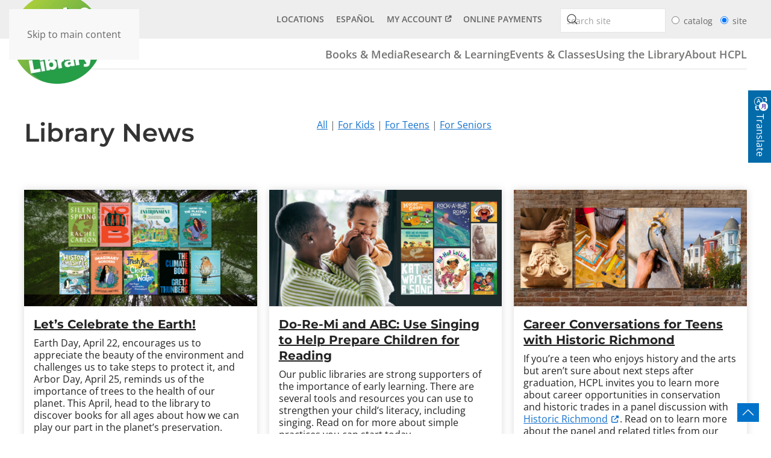

--- FILE ---
content_type: text/html; charset=utf-8
request_url: https://www.henricolibrary.org/news/library-news/categories/news-and-events?start=36
body_size: 86414
content:
<!DOCTYPE html>
<html lang="en-gb" dir="ltr">
    <head>
        <meta name="viewport" content="width=device-width, initial-scale=1">
        <link rel="icon" href="/images/favicon.ico" sizes="any">
                <link rel="apple-touch-icon" href="/templates/yootheme/packages/theme-joomla/assets/images/apple-touch-icon.png">
        <meta charset="utf-8">
	<meta property="og:description" content="There is no description for this category.">
	<meta property="og:title" content="News &amp;amp; Events">
	<meta property="og:image" content="https://www.henricolibrary.org/media/com_easyblog/images/avatars/category.png">
	<meta property="og:image:width" content="200">
	<meta property="og:image:height" content="200">
	<meta property="og:type" content="article">
	<meta property="og:url" content="https://www.henricolibrary.org/news/library-news/categories/news-and-events?start=36">
	<meta property="og:site_name" content="Henrico County Public Library">
	<meta name="generator" content="MYOB">
	<title>News &amp; Events - Henrico County Public Library - Library News - Page 5</title>
	<link href="https://www.henricolibrary.org/news/library-news?view=rsd&tmpl=component" rel="EditURI" type="application/rsd+xml">
	<link href="https://www.henricolibrary.org/components/com_easyblog/wlwmanifest.xml" rel="wlwmanifest" type="application/wlwmanifest+xml">
	<link href="https://www.henricolibrary.org/news/library-news/categories/news-and-events?start=36" rel="canonical">
	<link href="/news/library-news/categories/news-and-events?format=feed&type=rss" rel="alternate" type="application/rss+xml" title="RSS 2.0">
	<link href="/news/library-news/categories/news-and-events?format=feed&type=atom" rel="alternate" type="application/atom+xml" title="Atom 1.0">
<link href="/media/vendor/joomla-custom-elements/css/joomla-alert.min.css?0.4.1" rel="stylesheet">
	<link href="/media/system/css/joomla-fontawesome.min.css?4.5.33" rel="preload" as="style" onload="this.onload=null;this.rel='stylesheet'">
	<link href="/templates/yootheme/css/theme.9.css?1766068023" rel="stylesheet">
	<link href="/media/plg_system_jcepro/site/css/content.min.css?86aa0286b6232c4a5b58f892ce080277" rel="stylesheet">
	<link href="/media/foundry/css/foundry.min.css?7e64b8be04f0d43879fadc7326fad717=1" rel="stylesheet">
	<link href="/media/foundry/css/vendor/fontawesome/css/all.min.css?7e64b8be04f0d43879fadc7326fad717=1" rel="stylesheet">
	<link href="/components/com_easyblog/themes/wireframe/styles/style-6.0.17.min.css" rel="stylesheet">
	<link href="/media/foundry/css/utilities.min.css?7e64b8be04f0d43879fadc7326fad717=1" rel="stylesheet">
	<link href="/templates/yootheme/html/com_easyblog/styles/custom.css" rel="stylesheet">
<script src="/media/vendor/jquery/js/jquery.min.js?3.7.1"></script>
	<script src="/media/legacy/js/jquery-noconflict.min.js?504da4"></script>
	<script type="application/json" class="joomla-script-options new">{"fd.options":{"rootUrl":"https:\/\/www.henricolibrary.org","environment":"production","version":"1.1.20","token":"0a22f408eb2bb6f62e10d27f2f27fde5","scriptVersion":"7e64b8be04f0d43879fadc7326fad717=1","scriptVersioning":true,"isMobile":false},"joomla.jtext":{"ERROR":"Error","MESSAGE":"Message","NOTICE":"Notice","WARNING":"Warning","JCLOSE":"Close","JOK":"OK","JOPEN":"Open"},"system.paths":{"root":"","rootFull":"https:\/\/www.henricolibrary.org\/","base":"","baseFull":"https:\/\/www.henricolibrary.org\/"},"csrf.token":"0a22f408eb2bb6f62e10d27f2f27fde5"}</script>
	<script src="/media/system/js/core.min.js?a3d8f8"></script>
	<script src="/media/system/js/messages.min.js?9a4811" type="module"></script>
	<script src="/templates/yootheme/vendor/assets/uikit/dist/js/uikit.min.js?4.5.33"></script>
	<script src="/templates/yootheme/vendor/assets/uikit/dist/js/uikit-icons.min.js?4.5.33"></script>
	<script src="/templates/yootheme/js/theme.js?4.5.33"></script>
	<script src="/media/foundry/scripts/core.min.js?7e64b8be04f0d43879fadc7326fad717=1"></script>
	<script src="/media/com_widgetkit/js/maps.js" defer></script>
	<script>window.yootheme ||= {}; var $theme = yootheme.theme = {"i18n":{"close":{"label":"Close"},"totop":{"label":"Back to top"},"marker":{"label":"Open"},"navbarToggleIcon":{"label":"Open Menu"},"paginationPrevious":{"label":"Previous page"},"paginationNext":{"label":"Next Page"},"searchIcon":{"toggle":"Open Search","submit":"Submit Search"},"slider":{"next":"Next slide","previous":"Previous slide","slideX":"Slide %s","slideLabel":"%s of %s"},"slideshow":{"next":"Next slide","previous":"Previous slide","slideX":"Slide %s","slideLabel":"%s of %s"},"lightboxPanel":{"next":"Next slide","previous":"Previous slide","slideLabel":"%s of %s","close":"Close"}}};</script>
	<!--googleoff: index-->
<script type="text/javascript">
window.ezb = window.eb = {
	"environment": "production",
	"rootUrl": "https://www.henricolibrary.org",
	"ajaxUrl": "https://www.henricolibrary.org/?option=com_easyblog&lang=&Itemid=257",
	"token": "0a22f408eb2bb6f62e10d27f2f27fde5",
	"mobile": false,
	"ios": false,
	"locale": "en-GB",
	"momentLang": "en-gb",
	"direction": "ltr",
	"appearance": "light",
	"version": "66fd62324691664427d4b060a3095b9f",
	"scriptVersioning": true
};
</script>
<!--googleon: index-->
	<script src="/media/com_easyblog/scripts/site-6.0.17-basic.min.js"></script>
	<style type="text/css">#eb .eb-header .eb-toolbar,#eb .eb-toolbar__search { background-color:#333333;}#eb .eb-header .eb-toolbar,#eb .eb-toolbar__item--search,#eb .eb-toolbar__search .o-select-group .form-control {border-color:#333333; }#eb .eb-toolbar__search-close-btn > a,#eb .eb-toolbar__search-close-btn > a:hover,#eb .eb-toolbar__search-close-btn > a:focus,#eb .eb-toolbar__search-close-btn > a:active,#eb .eb-header .eb-toolbar .eb-toolbar__search-input,#eb .eb-header .eb-toolbar .o-nav__item .eb-toolbar__link,#eb .eb-toolbar__search .o-select-group .form-control,#eb .eb-toolbar .btn-search-submit { color:#ffffff !important; }#eb .eb-toolbar__search .o-select-group__drop {color:#ffffff;}#eb .eb-toolbar__search .o-select-group,#eb .eb-header .eb-toolbar .o-nav__item.is-active .eb-toolbar__link,#eb .eb-header .eb-toolbar .o-nav__item .eb-toolbar__link:hover,#eb .eb-header .eb-toolbar .o-nav__item .eb-toolbar__link:focus,#eb .eb-header .eb-toolbar .o-nav__item .eb-toolbar__link:active { background-color:#5c5c5c; }#eb .eb-toolbar__link.has-composer,#eb .eb-toolbar .btn-search-submit {background-color:#428bca !important; }#eb .eb-reading-progress {background:#f5f5f5 !important;color:#57b4fc !important;}#eb .eb-reading-progress::-webkit-progress-bar {background:#f5f5f5 !important;}#eb .eb-reading-progress__container {background-color:#f5f5f5 !important;}#eb .eb-reading-progress::-moz-progress-bar {background:#57b4fc !important;}#eb .eb-reading-progress::-webkit-progress-value {background:#57b4fc !important;}#eb .eb-reading-progress__bar {background:#57b4fc !important;}</style>
	<script src="https://kit.fontawesome.com/e8689db5aa.js" crossorigin="anonymous"></script>
<script src="/isitopen/IsItOpen21.js" type="text/javascript"></script>
<script type="text/javascript">
      jQuery(function($) {
      // configure external links to open in a new window/tab, rel=noopener
      $('#grid-links a[href^="http"]').attr('target','hcpl');
	// Add clickable "read more" to EasyBlog's (Posts) Grid Layout grid posts. CSS can be found in EasyBlog > Themes > Custom CSS
	$('.eb-blog-grid__content').each( function(){
		var bloglink = $(this).find('.eb-blog-grid__title a').attr('href');
		var $blogbody = $(this).find('.eb-blog-grid__body');
		var blogtext = $blogbody.text();
		
		$blogbody.html(
			blogtext + '<div class="hcpl-eb-read-more"><a href="' + bloglink + '">' + 'Read More' + '</a></div>'
		);
	});
  });
</script>
<script src="/scripts/libcalbuttonfix.js" type="text/javascript"></script>
<!-- took out old GA script from here -->
<!-- End of old GA script -->
<!-- Google tag (gtag.js) -->
<script async src="https://www.googletagmanager.com/gtag/js?id=G-LRNX813LMC">
</script>
<script>
  window.dataLayer = window.dataLayer || [];
  function gtag(){dataLayer.push(arguments);}
  gtag('js', new Date());

  gtag('config', 'G-LRNX813LMC');
</script>
<!-- Google Tag Manager -->
<script>(function(w,d,s,l,i){w[l]=w[l]||[];w[l].push({'gtm.start':
new Date().getTime(),event:'gtm.js'});var f=d.getElementsByTagName(s)[0],
j=d.createElement(s),dl=l!='dataLayer'?'&l='+l:'';j.async=true;j.src=
'https://www.googletagmanager.com/gtm.js?id='+i+dl;f.parentNode.insertBefore(j,f);
})(window,document,'script','dataLayer','GTM-57PNDW');</script>
<!-- End Google Tag Manager -->
<!-- Google Tag Manager (noscript) -->
<noscript><iframe src="https://www.googletagmanager.com/ns.html?id=GTM-57PNDW"
height="0" width="0" style="display:none;visibility:hidden"></iframe></noscript>
<!-- End Google Tag Manager (noscript) -->
    
    <!-- new Twitter/X logo icon script from Yootheme -->
 <script>
    UIkit.icon.add('twitter','<svg xmlns="http://www.w3.org/2000/svg" height="20" width="20" viewBox="0 0 512 512"><path d="M389.2 48h70.6L305.6 224.2 487 464H345L233.7 318.6 106.5 464H35.8L200.7 275.5 26.8 48H172.4L272.9 180.9 389.2 48zM364.4 421.8h39.1L151.1 88h-42L364.4 421.8z"/></svg>');</script>
<!-- end new Twitter/X logo script -->
<!-- script to wrap nav tags around the toolbar nav -->
<script>
$( document ).ready( function(){
	$('div#module-93').wrap('<nav id="toolbarNav" aria-label="Toolbar menu"></nav>');
    
//Function to copy a tag title to img tag alt for EasyBlog image galleries
$('a.eb-image-viewport').each( function( i, v ){
	var $this = $(this);
   	$this.find('img').attr('alt', 'image of ' + $this.attr('title') );
});
// Fixes post cover images with alt instead of title
$('div.eb-card__hd a').each( function( i, v ){
	var $this = $(this);
    console.log($this.attr('alt'));
   	$this.attr( {'title':'image of ' + $this.attr('alt'), 'alt':''} );
});
//Fixes related thumbnails on blog posts
$('a.eb-related-thumb').each( function(){
	var $this = $(this);
	var $title = $this.next('h3');
    $this.attr('title', 'image of ' + $title.text().trim() );
});
    
});
</script>
<!-- end script to wrap nav tags around the toolbar nav -->
<script src="/scripts/multisearch3.js?ver=3"></script>

    <script src="/media/com_rsform/js/script.min.js"></script>
<script src="/media/plg_system_rsfprecaptchav3/js/script.js"></script>
<script src="https://www.google.com/recaptcha/api.js?render=6Ld8BqMrAAAAAKQWsnqgkFkxxRINgmlyOcISc3mT"></script>
<link rel="stylesheet" href="/media/com_rsform/css/front.min.css" />
<link rel="stylesheet" href="/media/com_rsform/css/frameworks/responsive/responsive.min.css" />
<script>
RSFormProReCAPTCHAv3.add("6Ld8BqMrAAAAAKQWsnqgkFkxxRINgmlyOcISc3mT", "feedbackform", 18);RSFormProUtils.addEvent(window, 'load', function() {RSFormProUtils.addEvent(RSFormPro.getForm(18), 'submit', function(evt){ evt.preventDefault(); 
	RSFormPro.submitForm(RSFormPro.getForm(18)); });RSFormPro.addFormEvent(18, function(){ RSFormProReCAPTCHAv3.execute(18); });});RSFormProUtils.addEvent(window, 'load', function(){
	RSFormPro.setHTML5Validation('18', false, {"parent":"","field":"rsform-error"}, 0);  
});
</script>
<script type="text/javascript">
window.onload = function(){
   document.getElementById('PageURL').value = document.location.href;
   document.getElementById('ReferrerURL').value = document.referrer;
}
</script>
</head>
    <body class="">

        <div class="uk-hidden-visually uk-notification uk-notification-top-left uk-width-auto">
            <div class="uk-notification-message">
                <a href="#tm-main" class="uk-link-reset">Skip to main content</a>
            </div>
        </div>

        
        
        <div class="tm-page">

                        


<header class="tm-header-mobile uk-hidden@m">


    
        <div class="uk-navbar-container">

            <div class="uk-container uk-container-expand">
                <nav class="uk-navbar" uk-navbar="{&quot;align&quot;:&quot;left&quot;,&quot;container&quot;:&quot;.tm-header-mobile&quot;,&quot;boundary&quot;:&quot;.tm-header-mobile .uk-navbar-container&quot;}">

                    
                                        <div class="uk-navbar-center">

                                                    <a href="https://www.henricolibrary.org/" aria-label="Back to home" class="uk-logo uk-navbar-item">
    <picture>
<source type="image/webp" srcset="/templates/yootheme/cache/20/HCPLdot-209139bc.webp 80w, /templates/yootheme/cache/d9/HCPLdot-d9242b3c.webp 160w" sizes="(min-width: 80px) 80px">
<img alt="Henrico County Public Library" loading="eager" src="/templates/yootheme/cache/a4/HCPLdot-a412d2f9.png" width="80" height="80">
</picture></a>
                        
                        
                    </div>
                    
                                        <div class="uk-navbar-right">

                        
                                                    <a uk-toggle href="#tm-dialog-mobile" class="uk-navbar-toggle">

        
        <div uk-navbar-toggle-icon></div>

        
    </a>
                        
                    </div>
                    
                </nav>
            </div>

        </div>

    



        <div id="tm-dialog-mobile" uk-offcanvas="container: true; overlay: true" mode="slide" flip>
        <div class="uk-offcanvas-bar uk-flex uk-flex-column">

                        <button class="uk-offcanvas-close uk-close-large" type="button" uk-close uk-toggle="cls: uk-close-large; mode: media; media: @s"></button>
            
                        <div class="uk-margin-auto-bottom">
                
<div class="uk-grid uk-child-width-1-1" uk-grid>    <div>
<div class="uk-panel" id="module-menu-dialog-mobile">

    
    
<ul class="uk-nav uk-nav-default">
    
	<li class="item-123"><a href="/books-media">Books &amp; Media</a></li>
	<li class="item-124"><a href="/research-learning">Research &amp; Learning</a></li>
	<li class="item-125"><a href="/events-classes">Events &amp; Classes</a></li>
	<li class="item-126"><a href="/using-the-library">Using the Library</a></li>
	<li class="item-127"><a href="/about-hcpl">About HCPL</a></li></ul>

</div>
</div>    <div>
<div class="uk-panel" id="module-262">

    
    
<ul class="uk-nav uk-nav-default">
    
	<li class="item-128"><a href="/locations">Locations</a></li>
	<li class="item-129"><a href="/espanol">Español</a></li>
	<li class="item-130"><a href="https://hepl.ent.sirsi.net/client/en_US/home/search/patronlogin/https:$002f$002fhepl.ent.sirsi.net$002fclient$002fen_US$002fhome$002fsearch$002faccount$003f" target="_blank">My Account</a></li>
	<li class="item-341"><a href="/online-payments">Online Payments</a></li></ul>

</div>
</div>    <div>
<div class="uk-panel" id="module-488">

    
    
<div class="uk-margin-remove-last-child custom" >
<div class="uk-margin-remove-last-child custom" ><div id="hcpl-search" class="search-block"><form action="/component/finder/search" method="get" name="search-text" id="search-95" class="uk-search uk-search-default hc-search-form" role="search">
<div class="uk-grid-collapse" uk-grid>
<div class="uk-width-1-1 uk-width-expand@s" style="padding-right: 5px;"><a id="search-icon" role="searchbox" aria-label="submit search" uk-search-icon></a> <input autocomplete="off" name="q" type="search" class="uk-search-input uk-text-middle" placeholder="search site" aria-labelledby="hcpl-search" /></div>
<div class="uk-width-1-1 uk-width-auto@s uk-text-center" style="padding-top: 13px;"><input name="hcpl-search-type" type="radio" value="catalog" id="" class="catalogsearch" style="margin-top: 4px;" role="radio" aria-label="catalog search" /> <label for="catalogsearch">catalog&nbsp;</label> <input checked="checked" name="hcpl-search-type" type="radio" value="site" id="" class="sitesearch" role="radio" aria-label="site search" /> <label for="sitesearch">site</label> <span class="advanced-search-link"><a href="https://hepl.ent.sirsi.net/client/en_US/home/search/advanced?" target="hcpl" title="Advanced Catalog Search">Advanced Search</a></span> <input name="option" type="hidden" value="com_finder" /> <input name="Itemid" type="hidden" value="174" /></div>
</div>
</form></div>
<style>
	.multifunction-search-large div.search-block {
		padding: 13px 0;
	}

	form[name^="search-text"] {
		width: 100%;
	}

	input[type^="search"] {
		background-color: #fff !important;
		margin-top: 4px;
	}

	input[type^="search"]::placeholder {
		color: #9E9E9E;
	}

	.advanced-search-link {
		display: none;
		margin-left: 20px;
	}

	.advanced-search-link a {
		color: #1569BC;
	}

	.advanced-search-link a:hover {
		color: #035487;
	}

	.multifunction-search-large span.advanced-search-link {
		display: inline;
	}

	@media screen and (max-width: 640px) {
		.multifunction-search-large span.advanced-search-link {
			display: none;
		}

		.uk-search .uk-search-icon {
			top: -34px;
		}

		#module-488 input[type="search"] {
			background-color: #eeeeee !important;
			border: 1px solid #999999;
		}

		#module-488 input[type="search"]::placeholder,
		#module-488 input[type="search"] {
			color: #999999;
		}

		#hcpl-search label {
			color: #999999;
		}

		#module-488 #search-icon {
			color: #999999;
		}
	}
</style></div>
</div>

</div>
</div></div>
            </div>
            
            
        </div>
    </div>
    
    
    

</header>


<div class="tm-toolbar tm-toolbar-default uk-visible@m">
    <div class="uk-container uk-flex uk-flex-middle uk-container-expand">

        
                <div class="uk-margin-auto-left">
            <div class="uk-grid-medium uk-child-width-auto uk-flex-middle" uk-grid="margin: uk-margin-small-top">
                <div>
<div class="uk-panel" id="module-304">

    
    
<div class="uk-margin-remove-last-child custom" ><style>
	.opac-return {
		display: none;
	}
</style>
<p><a href="https://hepl.ent.sirsi.net/client/en_US/opac" id="catalog-link" class="opac-return">Back to Catalog</a></p>
<script type="text/javascript">
	if (window.location.href.indexOf('user=opac') > -1) {
		document.getElementById("catalog-link").style.display = "block";
	}
</script></div>

</div>
</div><div>
<div class="uk-panel" id="module-93">

    
    
<ul class="uk-subnav" uk-dropnav="{&quot;boundary&quot;:&quot;false&quot;,&quot;container&quot;:&quot;body&quot;}">
    
	<li class="item-128"><a href="/locations">Locations</a></li>
	<li class="item-129"><a href="/espanol">Español</a></li>
	<li class="item-130"><a href="https://hepl.ent.sirsi.net/client/en_US/home/search/patronlogin/https:$002f$002fhepl.ent.sirsi.net$002fclient$002fen_US$002fhome$002fsearch$002faccount$003f" target="_blank">My Account</a></li>
	<li class="item-341"><a href="/online-payments">Online Payments</a></li></ul>

</div>
</div><div>
<div class="uk-panel" id="module-487">

    
    
<div class="uk-margin-remove-last-child custom" ><div id="hcpl-search" class="search-block"><form action="/component/finder/search" method="get" name="search-text" id="search-95" class="uk-search uk-search-default hc-search-form" role="search">
<div class="uk-grid-collapse" uk-grid>
<div class="uk-width-1-1 uk-width-expand@s" style="padding-right: 5px;"><a id="search-icon" role="searchbox" aria-label="submit search" uk-search-icon></a> <input autocomplete="off" name="q" type="search" class="uk-search-input uk-text-middle" placeholder="search site" aria-labelledby="hcpl-search" /></div>
<div class="uk-width-1-1 uk-width-auto@s uk-text-center" style="padding-top: 13px;"><input name="hcpl-search-type" type="radio" value="catalog" id="" class="catalogsearch" style="margin-top: 4px;" role="radio" aria-label="catalog search" /> <label for="catalogsearch">catalog&nbsp;</label> <input checked="checked" name="hcpl-search-type" type="radio" value="site" id="" class="sitesearch" role="radio" aria-label="site search" /> <label for="sitesearch">site</label> <span class="advanced-search-link"><a href="https://hepl.ent.sirsi.net/client/en_US/home/search/advanced?" target="hcpl" title="Advanced Catalog Search">Advanced Search</a></span> <input name="option" type="hidden" value="com_finder" /> <input name="Itemid" type="hidden" value="174" /></div>
</div>
</form></div>
<style>
	.multifunction-search-large div.search-block {
		padding: 13px 0;
	}

	form[name^="search-text"] {
		width: 100%;
	}

	input[type^="search"] {
		background-color: #fff !important;
		margin-top: 4px;
	}

	input[type^="search"]::placeholder {
		color: #9E9E9E;
	}

	.advanced-search-link {
		display: none;
		margin-left: 20px;
	}

	.advanced-search-link a {
		color: #1569BC;
	}

	.advanced-search-link a:hover {
		color: #035487;
	}

	.multifunction-search-large span.advanced-search-link {
		display: inline;
	}

	@media screen and (max-width: 640px) {
		.multifunction-search-large span.advanced-search-link {
			display: none;
		}

		.uk-search .uk-search-icon {
			top: -34px;
		}

		#module-488 input[type="search"] {
			background-color: #eeeeee !important;
			border: 1px solid #999999;
		}

		#module-488 input[type="search"]::placeholder,
		#module-488 input[type="search"] {
			color: #999999;
		}

		#hcpl-search label {
			color: #999999;
		}

		#module-488 #search-icon {
			color: #999999;
		}
	}
</style></div>

</div>
</div>
            </div>
        </div>
        
    </div>
</div>

<header class="tm-header uk-visible@m">



    
        <div class="uk-navbar-container">

            <div class="uk-container uk-container-expand">
                <nav class="uk-navbar" uk-navbar="{&quot;align&quot;:&quot;left&quot;,&quot;container&quot;:&quot;.tm-header&quot;,&quot;boundary&quot;:&quot;.tm-header .uk-navbar-container&quot;}">

                                        <div class="uk-navbar-left ">

                                                    <a href="https://www.henricolibrary.org/" aria-label="Back to home" class="uk-logo uk-navbar-item">
    <picture>
<source type="image/webp" srcset="/templates/yootheme/cache/50/HCPLdot-509b270b.webp 150w, /templates/yootheme/cache/f3/HCPLdot-f3a86b6f.webp 300w" sizes="(min-width: 150px) 150px">
<img alt="Henrico County Public Library" loading="eager" src="/templates/yootheme/cache/6d/HCPLdot-6d31bc18.png" width="150" height="150">
</picture></a>
                        
                        
                        
                    </div>
                    
                    
                                        <div class="uk-navbar-right">

                                                    
<ul class="uk-navbar-nav">
    
	<li class="item-123"><a href="/books-media">Books &amp; Media</a></li>
	<li class="item-124"><a href="/research-learning">Research &amp; Learning</a></li>
	<li class="item-125"><a href="/events-classes">Events &amp; Classes</a></li>
	<li class="item-126"><a href="/using-the-library">Using the Library</a></li>
	<li class="item-127"><a href="/about-hcpl">About HCPL</a></li></ul>

                        
                                                    
                        
                    </div>
                    
                </nav>
            </div>

        </div>

    







</header>

            
            <div id="module-266" class="builder"><!-- Builder #module-266 -->
<div class="uk-section-default uk-section uk-padding-remove-bottom">
    
        
        
        
            
                                <div class="uk-container">                
                    <div class="uk-grid tm-grid-expand uk-child-width-1-1 uk-grid-margin">
<div class="uk-width-1-1">
    
        
            
            
            
                
                    
<div class="uk-panel">
    
    
<div class="uk-margin-remove-last-child custom" ><aside aria-labelledby="blogmenu">
<div id="blogmenu" class="uk-grid-small noext" uk-grid>
<div class="uk-width-1-1 uk-width-2-5@l">
<h1>Library News</h1>
</div>
<div class="uk-width-1-1 uk-width-2-5@l">
<div id="blog-links" class="uk-align-center">
<div class="uk-grid-collapse uk-flex-center uk-flex-left@s" uk-grid>
<div class="uk-width-auto"><a href="/news/library-news">All</a>&nbsp;|&nbsp;</div>
<div class="uk-width-auto"><a href="/news/for-kids">For Kids</a>&nbsp;|&nbsp;</div>
<div class="uk-width-auto"><a href="/news/for-teens">For Teens</a>&nbsp;|&nbsp;</div>
<div class="uk-width-auto"><a href="/news/for-seniors">For Seniors</a></div>
</div>
</div>
</div>
<!--<div class="uk-width-1-1 uk-width-1-5@l">
<div class="uk-text-center uk-text-right@s"><a href="https://henricolibrary-va.libcal.com/calendar?cid=12755&amp;t=d&amp;d=0000-00-00&amp;cal=12755&amp;inc=0" target="_blank" rel="noopener" title="See the full event calendar" uk-tooltip="See the full event calendar"><span class="" uk-icon="icon: calendar; ratio: 2"></span></a></div>
</div>
</div>--></div>
</aside>
<script src="/scripts/navbarswitcher.js" type="text/javascript"></script></div>

</div>
                
            
        
    
</div></div>
                                </div>                
            
        
    
</div></div>

            <main id="tm-main"  class="tm-main uk-section uk-section-default" uk-height-viewport="expand: true">

                                <div class="uk-container">

                    
                            
                
                <div id="system-message-container" aria-live="polite"></div>

                <div id="eb" class="eb-component eb-wireframe eb-view-categories eb-layout-listings 			si-theme--light
												 is-desktop								">
	<div class="eb-container" data-eb-container>

		<div class="eb-container__main">
			<div class="eb-content">
				
								<div class="eb-headers">
					
									</div>
				
				
									<div class="eb-template" data-name="site/layout/image/popup">
	<div id="eb" class="eb-image-popup">
		<div class="eb-image-popup-header">
			<div class="eb-image-popup-close-button"><i class="fdi fa fa-times"></i></div>
		</div>
		<div class="eb-image-popup-container"></div>
		<div class="eb-image-popup-footer">
			<div class="eb-image-popup-thumbs"></div>
		</div>
		<div class="eb-loader-o size-lg"></div>
	</div>
</div>
<div class="eb-template" data-name="site/layout/image/popup/thumb">
	<div class="eb-image-popup-thumb"><div></div></div>
</div>
					<div class="eb-template" data-name="site/layout/image/container">
	<div class="eb-image">
		<div class="eb-image-figure">
			<a class="eb-image-viewport"></a>
		</div>
		<div class="eb-image-caption"><span></span></div>
	</div>
</div>
				
				
<div data-blog-listings>
	<div class="eb-post-listing
						is-masonry 		eb-post-listing--col-3						"
		data-blog-posts
	>
		
												<!-- Determine if post custom fields should appear or not in category listings -->
				
				<div class="eb-post-listing__item" data-blog-posts-item data-id="565" data-eb-posts-section data-url="">
	<div class="eb-card">
		
		<div class="eb-card__hd">
	<div class="o-aspect-ratio" style="--aspect-ratio: 16/9;">
									<a href="/news/library-news/entry/news-and-events/2025/04/22/let-s-celebrate-the-earth"
					style="
						background-image: url('https://www.henricolibrary.org/images/easyblog_articles/565/b2ap3_thumbnail_Newsletter-Banners-30.png');
						background-position: center;
					" alt="A grid of book cover images for kids, teens, and adults about the environment overlays a photograph of a bug's eye view of trees in a forest." >
				</a>
						</div>
</div>

		<div class="eb-card__content">
			<div class="eb-card__bd eb-card--border">
				
									<h2 class="eb-post-title reset-heading ">
	<a href="/news/library-news/entry/news-and-events/2025/04/22/let-s-celebrate-the-earth" class="text-inherit">Let’s Celebrate the Earth!</a>
</h2>
				
														<div class="eb-post-body mt-10 type-standard" data-blog-post-content>
						<p>Earth Day, April 22, encourages us to appreciate the beauty of the environment and challenges us to take steps to protect it, and Arbor Day, April 25, reminds us of the importance of trees to the health of our planet. This April, head to the library to discover books for all ages about how we can play our part in the planet’s preservation. &nbsp;</p>
					</div>
					
					
					<div class="eb-card__meta">
						<div class="eb-post-actions">
							<div class="eb-post-actions text-muted">
	
	
	</div>						</div>
					</div>
				
							</div>

			<div class="eb-card__ft">
				<div class="eb-card__ft-content eb-card--border">
					<div class="t-d--flex">
						<div class="t-flex-grow--1 t-min-width--0">
														<div>
								<div class="eb-post-date">
	
	<time class="eb-meta-date" content="2025-04-22">
		Tuesday, 22 April 2025	</time>
</div>
							</div>
							
														<div class="mt-5 t-text--truncate">
								<div class="eb-post-category comma-seperator">
	
		<span>
		<a href="/news/library-news/categories/news-and-events">News & Events</a>
	</span>
		<span>
		<a href="/news/library-news/categories/for-teens">Teens</a>
	</span>
		<span>
		<a href="/news/library-news/categories/for-adults">Adults</a>
	</span>
		<span>
		<a href="/news/library-news/categories/for-kids">Kids</a>
	</span>
		<span>
		<a href="/news/library-news/categories/books">Books</a>
	</span>
	</div>							</div>
													</div>

						<div class="t-flex-shrink--0">
													</div>
					</div>
				</div>
			</div>
		</div>
		<script type="application/ld+json">
{
	"@context": "http://schema.org",
	"mainEntityOfPage": "https://www.henricolibrary.org/news/library-news/entry/news-and-events/2025/04/22/let-s-celebrate-the-earth",
	"@type": "BlogPosting",
	"headline": "Let’s Celebrate the Earth!",
	"image": "https://www.henricolibrary.org/images/easyblog_articles/565/b2ap3_large_Newsletter-Banners-30.png",
	"editor": "Jamie the Librarian",
	"genre": "News & Events",
	"publisher": {
		"@type": "Organization",
		"name": "Henrico County Public Library",
		"logo": {"@type":"ImageObject","url":"https:\/\/www.henricolibrary.org\/media\/com_easyblog\/images\/schema\/logo.png","width":60,"height":60}	},
	"datePublished": "2025-04-22",
	"dateCreated": "2025-04-22",
	"dateModified": "2025-04-22",
	"description": "",
	"author": {
		"@type": "Person",
		"url": "https://www.henricolibrary.org/news/library-news/blogger/jcarayiannis",
		"name": "Jamie the Librarian",
		"image": "https://www.henricolibrary.org/media/com_easyblog/images/avatars/author.png"
	}
}
</script>
	</div>
</div>											<!-- Determine if post custom fields should appear or not in category listings -->
				
				<div class="eb-post-listing__item" data-blog-posts-item data-id="564" >
	<div class="eb-card">
		
		<div class="eb-card__hd">
	<div class="o-aspect-ratio" style="--aspect-ratio: 16/9;">
									<a href="/news/library-news/entry/news-and-events/2025/04/21/do-re-mi-and-abc-use-singing-to-help-prepare-children-for-reading"
					style="
						background-image: url('https://www.henricolibrary.org/images/easyblog_articles/564/b2ap3_thumbnail_Newsletter-Banners-7.png');
						background-position: center;
					" alt="An adult wearing a green-striped shirt and earrings smiles while holding a happy baby with curly hair. To their right is a grid of children's book cover images. " >
				</a>
						</div>
</div>

		<div class="eb-card__content">
			<div class="eb-card__bd eb-card--border">
				
									<h2 class="eb-post-title reset-heading ">
	<a href="/news/library-news/entry/news-and-events/2025/04/21/do-re-mi-and-abc-use-singing-to-help-prepare-children-for-reading" class="text-inherit">Do-Re-Mi and ABC: Use Singing to Help Prepare Children for Reading</a>
</h2>
				
														<div class="eb-post-body mt-10 type-standard" data-blog-post-content>
						<p>Our public libraries are strong supporters of the importance of early learning. There are several tools and resources you can use to strengthen your child’s literacy, including singing. Read on for more about simple practices you can start today.</p>
					</div>
					
					
					<div class="eb-card__meta">
						<div class="eb-post-actions">
							<div class="eb-post-actions text-muted">
	
	
	</div>						</div>
					</div>
				
							</div>

			<div class="eb-card__ft">
				<div class="eb-card__ft-content eb-card--border">
					<div class="t-d--flex">
						<div class="t-flex-grow--1 t-min-width--0">
														<div>
								<div class="eb-post-date">
	
	<time class="eb-meta-date" content="2025-04-21">
		Monday, 21 April 2025	</time>
</div>
							</div>
							
														<div class="mt-5 t-text--truncate">
								<div class="eb-post-category comma-seperator">
	
		<span>
		<a href="/news/library-news/categories/news-and-events">News & Events</a>
	</span>
		<span>
		<a href="/news/library-news/categories/for-kids">Kids</a>
	</span>
		<span>
		<a href="/news/library-news/categories/early-learning">Early Learning</a>
	</span>
	</div>							</div>
													</div>

						<div class="t-flex-shrink--0">
													</div>
					</div>
				</div>
			</div>
		</div>
		<script type="application/ld+json">
{
	"@context": "http://schema.org",
	"mainEntityOfPage": "https://www.henricolibrary.org/news/library-news/entry/news-and-events/2025/04/21/do-re-mi-and-abc-use-singing-to-help-prepare-children-for-reading",
	"@type": "BlogPosting",
	"headline": "Do-Re-Mi and ABC: Use Singing to Help Prepare Children for Reading",
	"image": "https://www.henricolibrary.org/images/easyblog_articles/564/b2ap3_large_Newsletter-Banners-7.png",
	"editor": "Jamie the Librarian",
	"genre": "News & Events",
	"publisher": {
		"@type": "Organization",
		"name": "Henrico County Public Library",
		"logo": {"@type":"ImageObject","url":"https:\/\/www.henricolibrary.org\/media\/com_easyblog\/images\/schema\/logo.png","width":60,"height":60}	},
	"datePublished": "2025-04-21",
	"dateCreated": "2025-04-21",
	"dateModified": "2025-04-21",
	"description": "",
	"author": {
		"@type": "Person",
		"url": "https://www.henricolibrary.org/news/library-news/blogger/jcarayiannis",
		"name": "Jamie the Librarian",
		"image": "https://www.henricolibrary.org/media/com_easyblog/images/avatars/author.png"
	}
}
</script>
	</div>
</div>											<!-- Determine if post custom fields should appear or not in category listings -->
				
				<div class="eb-post-listing__item" data-blog-posts-item data-id="561" >
	<div class="eb-card">
		
		<div class="eb-card__hd">
	<div class="o-aspect-ratio" style="--aspect-ratio: 16/9;">
									<a href="/news/library-news/entry/news-and-events/2025/04/03/career-conversations-with-historic-richmond-for-teens"
					style="
						background-image: url('https://www.henricolibrary.org/images/easyblog_articles/561/b2ap3_thumbnail_Career-Conversations.png');
						background-position: center;
					" alt="Four images appear side-by-side and overlay a brick background. From left to right the images feature: a wood worker carving details into a column, a stained glass artist working on a window piece, a metal worker shaping rod iron, and an image of historic houses in Richmond's Fan district.  " >
				</a>
						</div>
</div>

		<div class="eb-card__content">
			<div class="eb-card__bd eb-card--border">
				
									<h2 class="eb-post-title reset-heading ">
	<a href="/news/library-news/entry/news-and-events/2025/04/03/career-conversations-with-historic-richmond-for-teens" class="text-inherit">Career Conversations for Teens with Historic Richmond</a>
</h2>
				
														<div class="eb-post-body mt-10 type-standard" data-blog-post-content>
						<p>If you’re a teen who enjoys history and the arts but aren’t sure about next steps after graduation, HCPL invites you to learn more about career opportunities in conservation and historic trades in a panel discussion with <a href="https://historicrichmond.com/">Historic Richmond</a>. Read on to learn more about the panel and related titles from our collection.</p>
					</div>
					
					
					<div class="eb-card__meta">
						<div class="eb-post-actions">
							<div class="eb-post-actions text-muted">
	
	
	</div>						</div>
					</div>
				
							</div>

			<div class="eb-card__ft">
				<div class="eb-card__ft-content eb-card--border">
					<div class="t-d--flex">
						<div class="t-flex-grow--1 t-min-width--0">
														<div>
								<div class="eb-post-date">
	
	<time class="eb-meta-date" content="2025-04-03">
		Thursday, 03 April 2025	</time>
</div>
							</div>
							
														<div class="mt-5 t-text--truncate">
								<div class="eb-post-category comma-seperator">
	
		<span>
		<a href="/news/library-news/categories/news-and-events">News & Events</a>
	</span>
		<span>
		<a href="/news/library-news/categories/for-teens">Teens</a>
	</span>
		<span>
		<a href="/news/library-news/categories/for-adults">Adults</a>
	</span>
		<span>
		<a href="/news/library-news/categories/events">Events</a>
	</span>
		<span>
		<a href="/news/library-news/categories/books">Books</a>
	</span>
	</div>							</div>
													</div>

						<div class="t-flex-shrink--0">
													</div>
					</div>
				</div>
			</div>
		</div>
		<script type="application/ld+json">
{
	"@context": "http://schema.org",
	"mainEntityOfPage": "https://www.henricolibrary.org/news/library-news/entry/news-and-events/2025/04/03/career-conversations-with-historic-richmond-for-teens",
	"@type": "BlogPosting",
	"headline": "Career Conversations for Teens with Historic Richmond",
	"image": "https://www.henricolibrary.org/images/easyblog_articles/561/b2ap3_large_Career-Conversations.png",
	"editor": "Jamie the Librarian",
	"genre": "News & Events",
	"publisher": {
		"@type": "Organization",
		"name": "Henrico County Public Library",
		"logo": {"@type":"ImageObject","url":"https:\/\/www.henricolibrary.org\/media\/com_easyblog\/images\/schema\/logo.png","width":60,"height":60}	},
	"datePublished": "2025-04-03",
	"dateCreated": "2025-04-03",
	"dateModified": "2025-04-10",
	"description": "",
	"author": {
		"@type": "Person",
		"url": "https://www.henricolibrary.org/news/library-news/blogger/jcarayiannis",
		"name": "Jamie the Librarian",
		"image": "https://www.henricolibrary.org/media/com_easyblog/images/avatars/author.png"
	}
}
</script>
	</div>
</div>											<!-- Determine if post custom fields should appear or not in category listings -->
				
				<div class="eb-post-listing__item" data-blog-posts-item data-id="560" >
	<div class="eb-card">
		
		<div class="eb-card__hd">
	<div class="o-aspect-ratio" style="--aspect-ratio: 16/9;">
									<a href="/news/library-news/entry/news-and-events/2025/04/03/hand-crafted-exploring-textiles-during-and-after-the-american-revolution"
					style="
						background-image: url('https://www.henricolibrary.org/images/easyblog_articles/560/b2ap3_thumbnail_Hand-Crafted-Series.png');
						background-position: center;
					" alt="Four images appear side-by-side and overlay a background of textiles. From left to right the images feature: a close-up of someone cross stitching, a hand spinning machine, a quilt square with flowers, and a person weaving on a loom.  " >
				</a>
						</div>
</div>

		<div class="eb-card__content">
			<div class="eb-card__bd eb-card--border">
				
									<h2 class="eb-post-title reset-heading ">
	<a href="/news/library-news/entry/news-and-events/2025/04/03/hand-crafted-exploring-textiles-during-and-after-the-american-revolution" class="text-inherit">Hand Crafted: Exploring Textiles During and After the American Revolution</a>
</h2>
				
														<div class="eb-post-body mt-10 type-standard" data-blog-post-content>
						<p>July 4, 2026, will mark the 250<sup>th</sup> anniversary of the signing of the Declaration of Independence, and in anticipation of this milestone, HCPL is excited to announce a new program series supported, in part, by the Virginia Commission for the Arts and the Virginia American Revolution 250 Commission (VA250). Using textiles as a lens to explore America’s history both past and present, we invite you to join us for demonstrations, hands-on learning, and presentations from local groups, artists, and historians. Read on for more details about our upcoming Hand Crafted program series.&nbsp;&nbsp;</p>
					</div>
					
					
					<div class="eb-card__meta">
						<div class="eb-post-actions">
							<div class="eb-post-actions text-muted">
	
	
	</div>						</div>
					</div>
				
							</div>

			<div class="eb-card__ft">
				<div class="eb-card__ft-content eb-card--border">
					<div class="t-d--flex">
						<div class="t-flex-grow--1 t-min-width--0">
														<div>
								<div class="eb-post-date">
	
	<time class="eb-meta-date" content="2025-04-03">
		Thursday, 03 April 2025	</time>
</div>
							</div>
							
														<div class="mt-5 t-text--truncate">
								<div class="eb-post-category comma-seperator">
	
		<span>
		<a href="/news/library-news/categories/news-and-events">News & Events</a>
	</span>
		<span>
		<a href="/news/library-news/categories/for-teens">Teens</a>
	</span>
		<span>
		<a href="/news/library-news/categories/for-seniors">Seniors</a>
	</span>
		<span>
		<a href="/news/library-news/categories/for-adults">Adults</a>
	</span>
		<span>
		<a href="/news/library-news/categories/events">Events</a>
	</span>
	</div>							</div>
													</div>

						<div class="t-flex-shrink--0">
													</div>
					</div>
				</div>
			</div>
		</div>
		<script type="application/ld+json">
{
	"@context": "http://schema.org",
	"mainEntityOfPage": "https://www.henricolibrary.org/news/library-news/entry/news-and-events/2025/04/03/hand-crafted-exploring-textiles-during-and-after-the-american-revolution",
	"@type": "BlogPosting",
	"headline": "Hand Crafted: Exploring Textiles During and After the American Revolution",
	"image": "https://www.henricolibrary.org/images/easyblog_articles/560/b2ap3_large_Hand-Crafted-Series.png",
	"editor": "Jamie the Librarian",
	"genre": "News & Events",
	"publisher": {
		"@type": "Organization",
		"name": "Henrico County Public Library",
		"logo": {"@type":"ImageObject","url":"https:\/\/www.henricolibrary.org\/media\/com_easyblog\/images\/schema\/logo.png","width":60,"height":60}	},
	"datePublished": "2025-04-03",
	"dateCreated": "2025-04-03",
	"dateModified": "2025-04-10",
	"description": "",
	"author": {
		"@type": "Person",
		"url": "https://www.henricolibrary.org/news/library-news/blogger/jcarayiannis",
		"name": "Jamie the Librarian",
		"image": "https://www.henricolibrary.org/media/com_easyblog/images/avatars/author.png"
	}
}
</script>
	</div>
</div>											<!-- Determine if post custom fields should appear or not in category listings -->
				
				<div class="eb-post-listing__item" data-blog-posts-item data-id="559" >
	<div class="eb-card">
		
		<div class="eb-card__hd">
	<div class="o-aspect-ratio" style="--aspect-ratio: 16/9;">
									<a href="/news/library-news/entry/news-and-events/2025/04/01/thank-you-for-attending-all-henrico-reads-2025-with-author-ruth-reichl"
					style="
						background-image: url('https://www.henricolibrary.org/images/easyblog_articles/559/b2ap3_thumbnail_Newsletter-Banners-33.png');
						background-position: center;
					" alt="Author Ruth Reichl wears a green silk blouse and stands on a stage behind a podium with the Henrico County logo. To her right is a large poster of The Paris Novel book cover. In the foreground are the backs of audience members' heads as they look up toward Ruth on stage." >
				</a>
						</div>
</div>

		<div class="eb-card__content">
			<div class="eb-card__bd eb-card--border">
				
									<h2 class="eb-post-title reset-heading ">
	<a href="/news/library-news/entry/news-and-events/2025/04/01/thank-you-for-attending-all-henrico-reads-2025-with-author-ruth-reichl" class="text-inherit">Thank You for Attending All Henrico Reads 2025 with Ruth Reichl</a>
</h2>
				
														<div class="eb-post-body mt-10 type-standard" data-blog-post-content>
						<p>We couldn’t be more grateful to bestselling author Ruth Reichl and the community for making this year’s <a href="/ahr" target="_blank" rel="noopener">All Henrico Reads</a> another one for the books! Thank you for joining us for an evening of conversation about food, art, and learning to enjoy life’s pleasures. Read on for more details about this year’s delicious event.</p>
					</div>
					
					
					<div class="eb-card__meta">
						<div class="eb-post-actions">
							<div class="eb-post-actions text-muted">
	
	
	</div>						</div>
					</div>
				
							</div>

			<div class="eb-card__ft">
				<div class="eb-card__ft-content eb-card--border">
					<div class="t-d--flex">
						<div class="t-flex-grow--1 t-min-width--0">
														<div>
								<div class="eb-post-date">
	
	<time class="eb-meta-date" content="2025-04-01">
		Tuesday, 01 April 2025	</time>
</div>
							</div>
							
														<div class="mt-5 t-text--truncate">
								<div class="eb-post-category comma-seperator">
	
		<span>
		<a href="/news/library-news/categories/news-and-events">News & Events</a>
	</span>
		<span>
		<a href="/news/library-news/categories/for-seniors">Seniors</a>
	</span>
		<span>
		<a href="/news/library-news/categories/for-adults">Adults</a>
	</span>
		<span>
		<a href="/news/library-news/categories/events">Events</a>
	</span>
	</div>							</div>
													</div>

						<div class="t-flex-shrink--0">
													</div>
					</div>
				</div>
			</div>
		</div>
		<script type="application/ld+json">
{
	"@context": "http://schema.org",
	"mainEntityOfPage": "https://www.henricolibrary.org/news/library-news/entry/news-and-events/2025/04/01/thank-you-for-attending-all-henrico-reads-2025-with-author-ruth-reichl",
	"@type": "BlogPosting",
	"headline": "Thank You for Attending All Henrico Reads 2025 with Ruth Reichl",
	"image": "https://www.henricolibrary.org/images/easyblog_articles/559/b2ap3_large_Newsletter-Banners-33.png",
	"editor": "Jamie the Librarian",
	"genre": "News & Events",
	"publisher": {
		"@type": "Organization",
		"name": "Henrico County Public Library",
		"logo": {"@type":"ImageObject","url":"https:\/\/www.henricolibrary.org\/media\/com_easyblog\/images\/schema\/logo.png","width":60,"height":60}	},
	"datePublished": "2025-04-01",
	"dateCreated": "2025-04-01",
	"dateModified": "2025-04-10",
	"description": "",
	"author": {
		"@type": "Person",
		"url": "https://www.henricolibrary.org/news/library-news/blogger/jcarayiannis",
		"name": "Jamie the Librarian",
		"image": "https://www.henricolibrary.org/media/com_easyblog/images/avatars/author.png"
	}
}
</script>
	</div>
</div>											<!-- Determine if post custom fields should appear or not in category listings -->
				
				<div class="eb-post-listing__item" data-blog-posts-item data-id="558" >
	<div class="eb-card">
		
		<div class="eb-card__hd">
	<div class="o-aspect-ratio" style="--aspect-ratio: 16/9;">
									<a href="/news/library-news/entry/news-and-events/2025/03/24/all-henrico-reads-2025-know-before-you-go"
					style="
						background-image: url('https://www.henricolibrary.org/images/easyblog_articles/558/b2ap3_thumbnail_Newsletter-Banners-27.png');
						background-position: center;
					" alt="A presenter speaks to a large audience seated in bleachers. " >
				</a>
						</div>
</div>

		<div class="eb-card__content">
			<div class="eb-card__bd eb-card--border">
				
									<h2 class="eb-post-title reset-heading ">
	<a href="/news/library-news/entry/news-and-events/2025/03/24/all-henrico-reads-2025-know-before-you-go" class="text-inherit">All Henrico Reads 2025: Know Before You Go</a>
</h2>
				
														<div class="eb-post-body mt-10 type-standard" data-blog-post-content>
						<p>We are just a few days away from hosting our sixteenth <a href="/ahr">All Henrico Reads event</a>! This year we are thrilled to host bestselling author Ruth Reichl and hear about her life, work, and recent release, <a href="https://hepl.ent.sirsi.net/client/en_US/home/search/results?qu=TITLE:%22The+Paris+Novel%22&amp;qu=AUTHOR:%22Reichl,+Ruth%22&amp;FRBR=1"><em>The Paris Novel</em></a>. We hope you will join us on Thursday, March 27, 2025, at 7p.m. at the Henrico Sports &amp; Events Center. Whether this is your first All Henrico Reads or your sixteenth, it never hurts to plan ahead. Read on for our top five tips for attending this year’s event.</p>
					</div>
					
					
					<div class="eb-card__meta">
						<div class="eb-post-actions">
							<div class="eb-post-actions text-muted">
	
	
	</div>						</div>
					</div>
				
							</div>

			<div class="eb-card__ft">
				<div class="eb-card__ft-content eb-card--border">
					<div class="t-d--flex">
						<div class="t-flex-grow--1 t-min-width--0">
														<div>
								<div class="eb-post-date">
	
	<time class="eb-meta-date" content="2025-03-24">
		Monday, 24 March 2025	</time>
</div>
							</div>
							
														<div class="mt-5 t-text--truncate">
								<div class="eb-post-category comma-seperator">
	
		<span>
		<a href="/news/library-news/categories/news-and-events">News & Events</a>
	</span>
		<span>
		<a href="/news/library-news/categories/for-seniors">Seniors</a>
	</span>
		<span>
		<a href="/news/library-news/categories/for-adults">Adults</a>
	</span>
		<span>
		<a href="/news/library-news/categories/events">Events</a>
	</span>
	</div>							</div>
													</div>

						<div class="t-flex-shrink--0">
													</div>
					</div>
				</div>
			</div>
		</div>
		<script type="application/ld+json">
{
	"@context": "http://schema.org",
	"mainEntityOfPage": "https://www.henricolibrary.org/news/library-news/entry/news-and-events/2025/03/24/all-henrico-reads-2025-know-before-you-go",
	"@type": "BlogPosting",
	"headline": "All Henrico Reads 2025: Know Before You Go",
	"image": "https://www.henricolibrary.org/images/easyblog_articles/558/b2ap3_large_Newsletter-Banners-27.png",
	"editor": "Jamie the Librarian",
	"genre": "News & Events",
	"publisher": {
		"@type": "Organization",
		"name": "Henrico County Public Library",
		"logo": {"@type":"ImageObject","url":"https:\/\/www.henricolibrary.org\/media\/com_easyblog\/images\/schema\/logo.png","width":60,"height":60}	},
	"datePublished": "2025-03-24",
	"dateCreated": "2025-03-24",
	"dateModified": "2025-04-10",
	"description": "",
	"author": {
		"@type": "Person",
		"url": "https://www.henricolibrary.org/news/library-news/blogger/jcarayiannis",
		"name": "Jamie the Librarian",
		"image": "https://www.henricolibrary.org/media/com_easyblog/images/avatars/author.png"
	}
}
</script>
	</div>
</div>											<!-- Determine if post custom fields should appear or not in category listings -->
				
				<div class="eb-post-listing__item" data-blog-posts-item data-id="557" >
	<div class="eb-card">
		
		<div class="eb-card__hd">
	<div class="o-aspect-ratio" style="--aspect-ratio: 16/9;">
									<a href="/news/library-news/entry/news-and-events/2025/03/17/sew-into-fashion"
					style="
						background-image: url('https://www.henricolibrary.org/images/easyblog_articles/557/b2ap3_thumbnail_Newsletter-Banners-26.png');
						background-position: center;
					" alt="A close-up photograph features a sketch of a fashion design. Buttons, ribbon, markers, scissors, and measuring tape surround the sketch. To the right is a grid of book covers about fashion" >
				</a>
						</div>
</div>

		<div class="eb-card__content">
			<div class="eb-card__bd eb-card--border">
				
									<h2 class="eb-post-title reset-heading ">
	<a href="/news/library-news/entry/news-and-events/2025/03/17/sew-into-fashion" class="text-inherit">Sew Into Fashion</a>
</h2>
				
														<div class="eb-post-body mt-10 type-standard" data-blog-post-content>
						<p>In this year’s <a href="/ahr">All Henrico Reads</a> title, <a href="https://hepl.ent.sirsi.net/client/en_US/home/search/results?qu=TITLE:%22The+Paris+Novel%22&amp;qu=AUTHOR:%22Reichl,+Ruth%22&amp;FRBR=1"><em>The Paris Novel</em></a> by Ruth Reichl, the impulsive purchase of a vintage Dior dress sparks a journey of self-discovery and adventure in Paris. For practical and predictable main character Stella, the dress encourages her to see herself in a new light and envision a life beyond anything she’d previously imagined. And while Dior may not be in the budget for most, fashion is much more than runway looks and expensive designer labels. It is how we present ourselves to the world; it is a vehicle for personal expression. Clothing has the power to boost our confidence and give us the courage to live deliciously.</p>
<p>Hear more about Stella’s story and living deliciously from author Ruth Reichl, who will join us for an in-person conversation and book signing on <strong>Thursday, March 27 at 7PM at the Henrico Sports &amp; Events Center!</strong></p>
					</div>
					
					
					<div class="eb-card__meta">
						<div class="eb-post-actions">
							<div class="eb-post-actions text-muted">
	
	
	</div>						</div>
					</div>
				
							</div>

			<div class="eb-card__ft">
				<div class="eb-card__ft-content eb-card--border">
					<div class="t-d--flex">
						<div class="t-flex-grow--1 t-min-width--0">
														<div>
								<div class="eb-post-date">
	
	<time class="eb-meta-date" content="2025-03-17">
		Monday, 17 March 2025	</time>
</div>
							</div>
							
														<div class="mt-5 t-text--truncate">
								<div class="eb-post-category comma-seperator">
	
		<span>
		<a href="/news/library-news/categories/news-and-events">News & Events</a>
	</span>
		<span>
		<a href="/news/library-news/categories/for-seniors">Seniors</a>
	</span>
		<span>
		<a href="/news/library-news/categories/for-adults">Adults</a>
	</span>
		<span>
		<a href="/news/library-news/categories/events">Events</a>
	</span>
		<span>
		<a href="/news/library-news/categories/books">Books</a>
	</span>
	</div>							</div>
													</div>

						<div class="t-flex-shrink--0">
													</div>
					</div>
				</div>
			</div>
		</div>
		<script type="application/ld+json">
{
	"@context": "http://schema.org",
	"mainEntityOfPage": "https://www.henricolibrary.org/news/library-news/entry/news-and-events/2025/03/17/sew-into-fashion",
	"@type": "BlogPosting",
	"headline": "Sew Into Fashion",
	"image": "https://www.henricolibrary.org/images/easyblog_articles/557/b2ap3_large_Newsletter-Banners-26.png",
	"editor": "Jamie the Librarian",
	"genre": "News & Events",
	"publisher": {
		"@type": "Organization",
		"name": "Henrico County Public Library",
		"logo": {"@type":"ImageObject","url":"https:\/\/www.henricolibrary.org\/media\/com_easyblog\/images\/schema\/logo.png","width":60,"height":60}	},
	"datePublished": "2025-03-17",
	"dateCreated": "2025-03-17",
	"dateModified": "2025-05-13",
	"description": "",
	"author": {
		"@type": "Person",
		"url": "https://www.henricolibrary.org/news/library-news/blogger/jcarayiannis",
		"name": "Jamie the Librarian",
		"image": "https://www.henricolibrary.org/media/com_easyblog/images/avatars/author.png"
	}
}
</script>
	</div>
</div>											<!-- Determine if post custom fields should appear or not in category listings -->
				
				<div class="eb-post-listing__item" data-blog-posts-item data-id="556" >
	<div class="eb-card">
		
		<div class="eb-card__hd">
	<div class="o-aspect-ratio" style="--aspect-ratio: 16/9;">
									<a href="/news/library-news/entry/news-and-events/2025/03/05/women-s-history-month-2025"
					style="
						background-image: url('https://www.henricolibrary.org/images/easyblog_articles/556/b2ap3_thumbnail_Newsletter-Banners-18.png');
						background-position: center;
					" alt="A graphic features five colorful silhouettes of diverse women standing side-by-side against a gray background." >
				</a>
						</div>
</div>

		<div class="eb-card__content">
			<div class="eb-card__bd eb-card--border">
				
									<h2 class="eb-post-title reset-heading ">
	<a href="/news/library-news/entry/news-and-events/2025/03/05/women-s-history-month-2025" class="text-inherit">Women’s History Month 2025</a>
</h2>
				
														<div class="eb-post-body mt-10 type-standard" data-blog-post-content>
						<p>March 1 marks the beginning of Women’s History Month, and the library is offering several programs to commemorate the occasion. Attend a book discussion or film, explore the work of female musicians, artists, and writers, and discover history makers from Virginia and beyond. Read on to learn more about all of our upcoming Women's History Month programs.</p>
					</div>
					
					
					<div class="eb-card__meta">
						<div class="eb-post-actions">
							<div class="eb-post-actions text-muted">
	
	
	</div>						</div>
					</div>
				
							</div>

			<div class="eb-card__ft">
				<div class="eb-card__ft-content eb-card--border">
					<div class="t-d--flex">
						<div class="t-flex-grow--1 t-min-width--0">
														<div>
								<div class="eb-post-date">
	
	<time class="eb-meta-date" content="2025-03-05">
		Wednesday, 05 March 2025	</time>
</div>
							</div>
							
														<div class="mt-5 t-text--truncate">
								<div class="eb-post-category comma-seperator">
	
		<span>
		<a href="/news/library-news/categories/news-and-events">News & Events</a>
	</span>
		<span>
		<a href="/news/library-news/categories/for-teens">Teens</a>
	</span>
		<span>
		<a href="/news/library-news/categories/for-seniors">Seniors</a>
	</span>
		<span>
		<a href="/news/library-news/categories/for-adults">Adults</a>
	</span>
		<span>
		<a href="/news/library-news/categories/events">Events</a>
	</span>
	</div>							</div>
													</div>

						<div class="t-flex-shrink--0">
													</div>
					</div>
				</div>
			</div>
		</div>
		<script type="application/ld+json">
{
	"@context": "http://schema.org",
	"mainEntityOfPage": "https://www.henricolibrary.org/news/library-news/entry/news-and-events/2025/03/05/women-s-history-month-2025",
	"@type": "BlogPosting",
	"headline": "Women’s History Month 2025",
	"image": "https://www.henricolibrary.org/images/easyblog_articles/556/b2ap3_large_Newsletter-Banners-18.png",
	"editor": "Jamie the Librarian",
	"genre": "News & Events",
	"publisher": {
		"@type": "Organization",
		"name": "Henrico County Public Library",
		"logo": {"@type":"ImageObject","url":"https:\/\/www.henricolibrary.org\/media\/com_easyblog\/images\/schema\/logo.png","width":60,"height":60}	},
	"datePublished": "2025-03-05",
	"dateCreated": "2025-03-05",
	"dateModified": "2025-04-10",
	"description": "",
	"author": {
		"@type": "Person",
		"url": "https://www.henricolibrary.org/news/library-news/blogger/jcarayiannis",
		"name": "Jamie the Librarian",
		"image": "https://www.henricolibrary.org/media/com_easyblog/images/avatars/author.png"
	}
}
</script>
	</div>
</div>											<!-- Determine if post custom fields should appear or not in category listings -->
				
				<div class="eb-post-listing__item" data-blog-posts-item data-id="555" >
	<div class="eb-card">
		
		<div class="eb-card__hd">
	<div class="o-aspect-ratio" style="--aspect-ratio: 16/9;">
									<a href="/news/library-news/entry/news-and-events/2025/03/05/developmental-disabilities-awareness-month"
					style="
						background-image: url('https://www.henricolibrary.org/images/easyblog_articles/555/b2ap3_thumbnail_Newsletter-Banners-20.png');
						background-position: center;
					" alt="Three adults sit side-by-side at a table while knitting and coloring. One of the adults assists the other as he colors.  " >
				</a>
						</div>
</div>

		<div class="eb-card__content">
			<div class="eb-card__bd eb-card--border">
				
									<h2 class="eb-post-title reset-heading ">
	<a href="/news/library-news/entry/news-and-events/2025/03/05/developmental-disabilities-awareness-month" class="text-inherit">Developmental Disabilities Awareness Month</a>
</h2>
				
														<div class="eb-post-body mt-10 type-standard" data-blog-post-content>
						<p>March is Developmental Disabilities Awareness Month, which raises awareness about people living with a developmental disability such as Autism, Attention Deficit Hyperactivity Disorder (ADHD), Cerebral Palsy, Down Syndrome, and other developmental disabilities. According to the Center for Disease Control, 1 in 6 children have one or more developmental disability.</p>
<p>HCPL has programs and resources throughout the year for people with developmental disabilities and their caregivers. There are also many related items in our collections. Read on to learn more.&nbsp;</p>
					</div>
					
					
					<div class="eb-card__meta">
						<div class="eb-post-actions">
							<div class="eb-post-actions text-muted">
	
	
	</div>						</div>
					</div>
				
							</div>

			<div class="eb-card__ft">
				<div class="eb-card__ft-content eb-card--border">
					<div class="t-d--flex">
						<div class="t-flex-grow--1 t-min-width--0">
														<div>
								<div class="eb-post-date">
	
	<time class="eb-meta-date" content="2025-03-05">
		Wednesday, 05 March 2025	</time>
</div>
							</div>
							
														<div class="mt-5 t-text--truncate">
								<div class="eb-post-category comma-seperator">
	
		<span>
		<a href="/news/library-news/categories/news-and-events">News & Events</a>
	</span>
		<span>
		<a href="/news/library-news/categories/for-teens">Teens</a>
	</span>
		<span>
		<a href="/news/library-news/categories/for-adults">Adults</a>
	</span>
		<span>
		<a href="/news/library-news/categories/for-kids">Kids</a>
	</span>
	</div>							</div>
													</div>

						<div class="t-flex-shrink--0">
													</div>
					</div>
				</div>
			</div>
		</div>
		<script type="application/ld+json">
{
	"@context": "http://schema.org",
	"mainEntityOfPage": "https://www.henricolibrary.org/news/library-news/entry/news-and-events/2025/03/05/developmental-disabilities-awareness-month",
	"@type": "BlogPosting",
	"headline": "Developmental Disabilities Awareness Month",
	"image": "https://www.henricolibrary.org/images/easyblog_articles/555/b2ap3_large_Newsletter-Banners-20.png",
	"editor": "Jamie the Librarian",
	"genre": "News & Events",
	"publisher": {
		"@type": "Organization",
		"name": "Henrico County Public Library",
		"logo": {"@type":"ImageObject","url":"https:\/\/www.henricolibrary.org\/media\/com_easyblog\/images\/schema\/logo.png","width":60,"height":60}	},
	"datePublished": "2025-03-05",
	"dateCreated": "2025-03-05",
	"dateModified": "2025-03-05",
	"description": "",
	"author": {
		"@type": "Person",
		"url": "https://www.henricolibrary.org/news/library-news/blogger/jcarayiannis",
		"name": "Jamie the Librarian",
		"image": "https://www.henricolibrary.org/media/com_easyblog/images/avatars/author.png"
	}
}
</script>
	</div>
</div>									
			</div>

	</div>

	
	<div id="fd">
<div class="o-pagination-wrapper px-xs py-2xs flex items-center justify-center mb-sm mt-sm" 
	data-fd-pagination 
	data-fd-extension="easyblog"
>
	<div class="o-pagination">
		<div class="relative z-0 inline-flex">
			<a
	class="o-pagination__btn rounded-l-md px-xs"
	href="/news/library-news/categories/news-and-events"
	data-fd-pagination-link
	data-fd-pagination-link-limitstart="0"
	
	
	>
			<i aria-hidden="true" class="fdi fa fa-fw fa-angle-double-left"></i>
		<span class="sr-only">First Page</span>
	</a>
	
			<a
	class="o-pagination__btn -ml-px px-xs"
	href="/news/library-news/categories/news-and-events?start=27"
	data-fd-pagination-link
	data-fd-pagination-link-limitstart="27"
	
	
	>
			<i aria-hidden="true" class="fdi fa fa-fw fa-angle-left"></i>
		<span class="sr-only">Previous Page</span>
	</a>
	
	
		
		<a
	class="o-pagination__btn -ml-px px-sm"
	href="/news/library-news/categories/news-and-events"
	data-fd-pagination-link
	data-fd-pagination-link-limitstart="0"
	
	
			aria-label="Page 1"
	>
			<span>1</span>
	</a>
	
		
		<a
	class="o-pagination__btn -ml-px px-sm"
	href="/news/library-news/categories/news-and-events?start=9"
	data-fd-pagination-link
	data-fd-pagination-link-limitstart="9"
	
	
			aria-label="Page 2"
	>
			<span>2</span>
	</a>
	
		
		<a
	class="o-pagination__btn -ml-px px-sm"
	href="/news/library-news/categories/news-and-events?start=18"
	data-fd-pagination-link
	data-fd-pagination-link-limitstart="18"
	
	
			aria-label="Page 3"
	>
			<span>3</span>
	</a>
	
		
		<a
	class="o-pagination__btn -ml-px px-sm"
	href="/news/library-news/categories/news-and-events?start=27"
	data-fd-pagination-link
	data-fd-pagination-link-limitstart="27"
	
	
			aria-label="Page 4"
	>
			<span>4</span>
	</a>
	
		
		<a
	class="o-pagination__btn -ml-px px-sm text-gray-500 hover:text-gray-500 cursor-not-allowed bg-gray-100"
	href="javascript:void(0);"
	data-fd-pagination-link
	data-fd-pagination-link-limitstart="0"
			data-fd-pagination-link-disabled

			
			aria-current="page"
	
			aria-label="Page 5"
	>
			<span>5</span>
	</a>
	
		
		<a
	class="o-pagination__btn -ml-px px-sm"
	href="/news/library-news/categories/news-and-events?start=45"
	data-fd-pagination-link
	data-fd-pagination-link-limitstart="45"
	
	
			aria-label="Page 6"
	>
			<span>6</span>
	</a>
	
		
		<a
	class="o-pagination__btn -ml-px px-sm"
	href="/news/library-news/categories/news-and-events?start=54"
	data-fd-pagination-link
	data-fd-pagination-link-limitstart="54"
	
	
			aria-label="Page 7"
	>
			<span>7</span>
	</a>
	
		
		<a
	class="o-pagination__btn -ml-px px-sm"
	href="/news/library-news/categories/news-and-events?start=63"
	data-fd-pagination-link
	data-fd-pagination-link-limitstart="63"
	
	
			aria-label="Page 8"
	>
			<span>8</span>
	</a>
	
		
		<a
	class="o-pagination__btn -ml-px px-sm"
	href="/news/library-news/categories/news-and-events?start=72"
	data-fd-pagination-link
	data-fd-pagination-link-limitstart="72"
	
	
			aria-label="Page 9"
	>
			<span>9</span>
	</a>
	
		
		<a
	class="o-pagination__btn -ml-px px-sm"
	href="/news/library-news/categories/news-and-events?start=81"
	data-fd-pagination-link
	data-fd-pagination-link-limitstart="81"
	
	
			aria-label="Page 10"
	>
			<span>10</span>
	</a>
	
			<a
	class="o-pagination__btn -ml-px px-xs"
	href="/news/library-news/categories/news-and-events?start=45"
	data-fd-pagination-link
	data-fd-pagination-link-limitstart="45"
	
	
	>
			<i aria-hidden="true" class="fdi fa fa-fw fa-angle-right"></i>
		<span class="sr-only">Next Page</span>
	</a>
	
			<a
	class="o-pagination__btn -ml-px rounded-r-md px-xs"
	href="/news/library-news/categories/news-and-events?start=243"
	data-fd-pagination-link
	data-fd-pagination-link-limitstart="243"
	
	
	>
			<i aria-hidden="true" class="fdi fa fa-fw fa-angle-double-right"></i>
		<span class="sr-only">Last Page</span>
	</a>
	</div>
			</div>
</div>
</div>

	
								<div>
					<script type="text/javascript">EasyBlog.require()
.script('site/posts/listings')
.done(function($) {

	$('[data-blog-listings]').implement(EasyBlog.Controller.Listings, {
		"ratings": true,
		"autoload": false,
		"gdpr_enabled": false,
		"dropcap": false,
		"columnStyle": "masonry",
		"rowStyle": "column",
		"userId" : 0,
		"isPollsEnabled": true	});
});
</script>				</div>
				
				
			</div>
		</div>
	</div>

	<div class="t-hidden" data-fd-tooltip-wrapper>
	<div id="fd" data-fd-tooltip-block data-appearance="light">
		<div class="light si-theme-foundry">
			<div class="o-tooltip" data-fd-tooltip-message></div>
		</div>
	</div>
</div></div>


                
                        
                </div>
                
            </main>

            
<div class="tm-bottom uk-section-default uk-section">

    
        
        
        
                        <div class="uk-container">
            
                
<div class="uk-grid uk-child-width-expand@m" uk-grid>    <div>
<div class="uk-panel" id="module-155">

    
    
<div class="uk-margin-remove-last-child custom" ><style>
	.s-la-widget.s-la-widget-sidetab-right .s-la-widget-sidetab-a:focus {
		color: #fff;
		text-decoration: none;
	}
</style>
<aside aria-label="FAQ Scripts">
<script src="https://api2.libanswers.com/1.0/widgets/10246" type="text/javascript"></script>
<script type="text/javascript">
		//The following Jquery is necessary because the LibAnswers header editor will not allow "sms" in a URL
		jQuery().ready(function($) {
			$('a.s-la-widget-sidetab-a').removeAttr('href');
			$('a.s-la-widget-sidetab-a').on('click', function() {
				setTimeout(function() {
					$('a.sms').attr('href', 'sms:5715367695');
				}, 500);
			});
			setTimeout(function() {
				$('#s-la-widget-activator-10246').attr({"role": "complementary", "aria-label":"askalibrariantab"});
              console.log('Fix tab');
			}, 500);
		});
	</script>
</aside></div>

</div>
</div>    <div>
<div class="uk-panel" id="module-159">

    
    
<div class="uk-margin-remove-last-child custom" ><div class="gt-flyout-container" role="complementary" aria-label="Google Translate Tab">
<div class="gt-flyout">
<div class="gt-flyout-header"><button class="gt-flyout-close" title="Close" aria-label="X Close Tab">&nbsp;X&nbsp;</button>
<div>Select Your Language</div>
</div>
<div class="gt-flyout-body">
<div class="gt-flyout-list"><nav id="translatenav" aria-label="Translate Menu">
<ul class="uk-list uk-link-muted uk-text-left uk-margin-top">
<li><a href="https://translate.google.com/translate?sl=auto&amp;tl=es&amp;u=https://henricolibrary.org/" target="hcpl" class="translate-link single-lang">Spanish / <span lang="es">Español</span></a></li>
<li><a href="https://translate.google.com/translate?sl=auto&amp;tl=ar&amp;u=https://henricolibrary.org/" target="hcpl" class="translate-link single-lang">Arabic / <span lang="ar">العَرَبِيَّة</span></a></li>
<li><a href="https://translate.google.com/translate?sl=auto&amp;tl=fa&amp;u=https://henricolibrary.org/" target="hcpl" class="translate-link single-lang">Farsi/Persian / <span lang="fa">فارسی</span></a></li>
<li><a href="https://translate.google.com/translate?sl=auto&amp;tl=ne&amp;u=https://henricolibrary.org/" target="hcpl" class="translate-link single-lang">Nepali / <span lang="ne">नेपाली/खस कुरा</span></a></li>
<li><a href="https://translate.google.com/translate?sl=auto&amp;tl=pt&amp;u=https://henricolibrary.org/" target="hcpl" class="translate-link single-lang">Portuguese / <span lang="pt">Português</span></a></li>
<li><a href="https://translate.google.com/translate?sl=auto&amp;tl=te&amp;u=https://henricolibrary.org/" target="hcpl" class="translate-link single-lang">Telugu / <span lang="te">తెలుగు</span></a></li>
<li><a href="https://translate.google.com/translate?sl=auto&amp;tl=vi&amp;u=https://henricolibrary.org/" target="hcpl" class="translate-link single-lang">Vietnamese / <span lang="vi">tiếng Việt</span></a></li>
<li><a href="https://translate.google.com/translate?sl=auto&amp;tl=zh&amp;u=https://henricolibrary.org/" target="hcpl" class="translate-link single-lang">Chinese / <span lang="zh">汉语;</span></a></li>
<li><a href="https://translate.google.com/translate?sl=auto&amp;tl=ru&amp;u=https://henricolibrary.org/" target="hcpl" class="translate-link single-lang">Russian / <span lang="ru">русский язык</span></a></li>
<li><a href="https://translate.google.com/translate?sl=auto&amp;tl=ta&amp;u=https://henricolibrary.org/" target="hcpl" class="translate-link single-lang">Tamil / <span lang="ta">தமிழ்</span></a></li>
</ul>
</nav></div>
</div>
<div class="gt-flyout-footer">
<div><a href="https://translate.google.com/translate?sl=auto&amp;tl=es&amp;u=https://henricolibrary.org/">More Languages</a> | <a href="/images/pdfs/henrico-lib-translation-disclaimer.pdf" target="hcpl" aria-label="Disclaimer for translations">Disclaimer</a></div>
</div>
</div>
<div class="gt-tab"><img src="/images/logos/google-translate-icon-mobile.png" alt="" title=" Translate this Site" />&nbsp;Translate</div>
</div>
<style type="text/css">
	.gt-flyout-container {
		position: fixed;
		top: 150px;
		right: -310px;
		width: 310px;
		z-index: 10000;
      background-color: #FFFFFF;
	}

	.gt-flyout {
		background-color: #FFFFFF;
		padding: 5px;
		border: 1px solid #000000;
	}

	.gt-flyout-header h3 {
		display: inline;
	}

	.gt-flyout-header div {
		font-size: 1.1rem;
		font-weight: bold;
		color: #000;
	}

	.gt-flyout-close {
		float: right;
		border: none;
		background-color: #FFFFFF;
		font-size: .8em;
		font-weight: bold;
		color: #757574;
		cursor: pointer;
	}

	.gt-flyout-list {
		width: 60%;
		margin: auto;
	}

	.gt-flyout-list a,
	.gt-flyout-footer a {
		color: #666666 !important;
      background-color: #FFFFFF;
	}

	.gt-tab {
		position: absolute;
		top: 0px;
		left: 0px;
		height: 38px;
		background-color: #036BAA;
		line-height: 37px;
		cursor: pointer;
		color: #FFFFFF;
		padding: 0px 10px 0px 10px;
		transform: rotate(90deg);
		transform-origin: top left;
		z-index: 10000;
	}

	.gt-tab:hover {
		padding-top: 5px;
		height: 43px;
	}

	.gt-tab img {
		vertical-align: text-bottom;
		transform: rotate(-90deg);
	}

	@media (max-width: 767px) {
		.gt-tab {
			height: 25px;
			left: 0px;
			line-height: 23px;
			font-size: .8em;
		}

		.gt-tab img {
			vertical-align: middle;
		}
	}
</style>
<script src="/scripts/gtflyout.js?ver=5" type="text/javascript"></script></div>

</div>
</div>    <div>
<div class="uk-panel" id="module-507">

    
    
<div class="uk-margin-remove-last-child custom" ><script>
	// This function attempts to fix hierarchy issues with EasyBlog blog posts for 
	// screen readers. 
	$(document).ready(function() {
		var $headings = $('h1,h2,h3,h4,h5,h6');
		$.each($headings, function(idx, heading) {
			//console.log('idx=' + idx + ', tagType=' + $(this).prop('tagName') + ', ' + $(this).text() + ', ' + $(this).attr('class'));
			var $this = $(this);
			var tag = $this.prop('tagName').toLowerCase();
			var classattrvalue = $this.attr('class');

			switch (tag) {
				case 'h1':
					if (idx > 0) {
						$this.replaceWith(changeElement($this, 'h1 class="uk-h2"'));
					} else {
						// $this.replaceWith(changeElement($this, 'div class="uk-h1"'));
                    }
					break;
				case 'h2':
				case 'h4':
				case 'h5':
					if (idx > 1) {
						if (typeof classattrvalue !== 'undefined' && classattrvalue !== '') {
							if ($this.attr('class').indexOf('uk-h') < 0) {
								$this.addClass('uk-' + tag);
							}
						} else {
							$this.addClass('uk-' + tag);
						}
						$this.replaceWith(changeElement($this, 'h2'));
					}
					break;
			}
		});

		//Fixes image carousel thumbnails in blog posts
		var $imagethumbs = $('a.eb-image-viewport');
		$.each($imagethumbs, function(idx, val) {
			var $this = $(this);
			console.log($this);
			$this.attr('title', 'thumbnail: ' + $this.attr('title'));
		});

		//-------------------------------------------------------
		function changeElement($element, tag) {
		//-------------------------------------------------------
			var attrs = {}

			$.each($element[0].attributes, function(idx, attr) {
				attrs[attr.nodeName] = attr.nodeValue;
			});

			var $newelement = $('<' + tag + '/>', attrs).append($element.contents());

			return $newelement;
		}
	});
</script></div>

</div>
</div></div>
                        </div>
            
        
    
</div>


                        <footer>
                <!-- Builder #footer --><style class="uk-margin-remove-adjacent">#footer\#0 li, #footer\#0 p{font-size: 1rem; color: #FFF;}#footer\#0 p.hcpl-footer-heading{font-size: 1.4rem;}#footer\#1 .uk-totop{position: fixed; bottom: 20px; right: 20px; background: #0072c9; padding: 8px; z-index: 1;}#footer\#1 .uk-icon .uk-totop{width: 20px; height: 20px; font-weight: bold; font-size: 16px;}#footer\#1 .uk-totop svg{width: 20px; height: 15px; color: #ffffff;}</style>
<div class="uk-section-secondary uk-section uk-section-small">
    
        
        
        
            
                                <div class="uk-container">                
                    <div id="footer#0" class="uk-grid tm-grid-expand uk-grid-margin" uk-grid>
<div class="uk-width-1-2@s uk-width-1-4@m">
    
        
            
            
            
                
                    <div style="color:#fff;"><p class="hcpl-footer-heading">About HCPL</p>
<ul class="uk-list uk-list-collapse">
<li><a href="/about-hcpl">Overview</a></li>
<li><a href="/mission-values">Mission &amp; Values</a></li>
<li><a href="/about-us#awards">Awards</a></li>
<li><a href="/locations">Library Locations &amp; Hours</a></li>
</ul></div>
                
            
        
    
</div>
<div class="uk-width-1-2@s uk-width-1-4@m">
    
        
            
            
            
                
                    <div class="uk-panel uk-margin uk-margin-remove-bottom"><p class="hcpl-footer-heading">Help & Support</p>
<ul class="uk-list uk-list-collapse uk-margin-remove-bottom">
<li><a href="/library-faqs">FAQs</a></li>
<li>
<a href="#fbform" uk-toggle>Feedback</a>
<div id="fbform" class="uk-modal-container" uk-modal>
<div class="uk-modal-dialog uk-modal-body"><a class="uk-modal-close-default" uk-close></a>
<div class="uk-modal-header">
<h2>Feedback Form</h2>
</div>
<form method="post"  id="FeedbackForm" class="formResponsive" action="https://www.henricolibrary.org/news/library-news/categories/news-and-events?start=36">
<!-- Do not remove this ID, it is used to identify the page so that the pagination script can work correctly -->
<div class="formContainer formHorizontal" id="rsform_18_page_0">
	<div class="formRow">
		<div class="formSpan12">
			<div class="rsform-block rsform-block-helpful rsform-type-radiogroup">
				<span class="formControlLabel" id="Helpful-grouplbl">Did you find the information you needed on this page?<strong class="formRequired">*</strong></span>
				<div class="formControls" role="group" aria-labelledby="Helpful-grouplbl">
					<div class="formBody">
						<fieldset class="rsfp-fieldset"><legend class="rsfp-visually-hidden">Did you find the information you needed on this page?</legend><label id="Helpful0-lbl" for="Helpful0"><input type="radio"  name="form[Helpful]" value="Yes" id="Helpful0" class="rsform-radio" />Yes</label><label id="Helpful1-lbl" for="Helpful1"><input type="radio"  name="form[Helpful]" value="No" id="Helpful1" class="rsform-radio" />No</label></fieldset>
						<span class="formValidation"><span id="component116" class="formNoError">Invalid Input</span></span>
						<p class="formDescription"></p>
					</div>
				</div>
			</div>
			<div class="rsform-block rsform-block-experience rsform-type-textarea">
				<label class="formControlLabel" for="Experience">Tell us about your experience:<strong class="formRequired">*</strong></label>
				<div class="formControls">
					<div class="formBody">
						<textarea cols="75" rows="5" name="form[Experience]" id="Experience" style="width: 75%;" class="rsform-text-box" aria-required="true"></textarea>
						<span class="formValidation"><span id="component117" class="formNoError">Invalid Input</span></span>
						<p class="formDescription"></p>
					</div>
				</div>
			</div>
			<div class="rsform-block rsform-block-contact rsform-type-textbox">
				<label class="formControlLabel" for="Contact">If you would like to be contacted, please enter your email address or phone number:</label>
				<div class="formControls">
					<div class="formBody">
						<input type="text" value="" size="73" placeholder="email or phone" name="form[Contact]" id="Contact" style="width: 75%" class="rsform-input-box" />
						<span class="formValidation"><span id="component119" class="formNoError">Invalid Input</span></span>
						<p class="formDescription"></p>
					</div>
				</div>
			</div>
			<div class="rsform-block rsform-block-submit rsform-type-submitbutton">
				<span class="formControlLabel"></span>
				<div class="formControls">
					<div class="formBody">
						<button type="submit" name="form[Submit]" id="Submit" class="uk-button-default rsform-submit-button" >Send Feedback</button>
						<span class="formValidation"></span>
						<p class="formDescription"></p>
					</div>
				</div>
			</div>
			<div class="rsform-block rsform-block-pageurl rsform-type-textbox">
				<label class="formControlLabel" for="PageURL"></label>
				<div class="formControls">
					<div class="formBody">
						<input type="text" value="" size="20" name="form[PageURL]" id="PageURL" style="display: none;" class="rsform-input-box" />
						<span class="formValidation"><span id="component266" class="formNoError">Invalid Input</span></span>
						<p class="formDescription"></p>
					</div>
				</div>
			</div>
			<div class="rsform-block rsform-block-referrerurl rsform-type-textbox">
				<label class="formControlLabel" for="ReferrerURL"></label>
				<div class="formControls">
					<div class="formBody">
						<input type="text" value="" size="20" name="form[ReferrerURL]" id="ReferrerURL" style="display: none;" class="rsform-input-box" />
						<span class="formValidation"><span id="component267" class="formNoError">Invalid Input</span></span>
						<p class="formDescription"></p>
					</div>
				</div>
			</div>
					<input style="position: absolute !important; left: -4000px !important; top: -4000px !important; display: none !important;" aria-hidden="true" name="Username" type="text" value="" aria-label="do not use" />
		</div>
	</div>
</div>
					<input type="hidden" name="g-recaptcha-response" id="g-recaptcha-response-18" value=""><input type="hidden" name="form[formId]" value="18"/><input type="hidden" name="0a22f408eb2bb6f62e10d27f2f27fde5" value="1"></form></div>
</div>
</li>
<li><a href="/locations">Contact Us</a>
</li>
<!--<li><a href="/equity-and-inclusion-initiatives">Equity &amp; Inclusion</a></li>-->
<li class="noext"><a href="https://henrico.gov/website-accessibility/" target="hcpl">Website Accessibility</a></li>
<li><a href="/sitemap-menu">Site Map</a></li>
</ul></div>
                
            
        
    
</div>
<div class="uk-width-1-2@s uk-width-1-4@m">
    
        
            
            
            
                
                    <div class="uk-panel uk-margin uk-margin-remove-bottom"><p class="hcpl-footer-heading">Connect</p>
<ul class="uk-list uk-list-collapse uk-margin-remove-bottom">
<li><a href="/volunteer-at-the-library">Volunteer at the Library</a></li>
<li><a href="/friends-of-the-library">Friends of the Library</a></li>
<li class="noext" target="hcpl"><a href="https://visitor.r20.constantcontact.com/manage/optin?v=001RgvbKVLa7a6kUdDcUSE2pFURYvP-e3qgwr0PNEpn17PPz7iFJbRr2vAHYbSrQnOJRJYI29SScm-XCNELw6cqCxpsek4HyV51j83qd0iq0GiATuTM-e5KSVRajwiI_vHoP6HUrfGNH_BF51gSESjS_Cnw_BaeyVAL">Sign Up for Our Newsletter</a></li>
    <li><a href="/news/library-news/categories/news-and-events">Visit Our Blog</a></li>
</ul></div>
                
            
        
    
</div>
<div class="uk-width-1-2@s uk-width-1-4@m">
    
        
            
            
            
                
                    
<div class="noext uk-margin uk-text-center">
        <a class="el-link" href="https://henrico.gov/" target="_blank"><picture>
<source type="image/webp" srcset="/templates/yootheme/cache/ae/henricocounty_seal-aea8801d.webp 100w" sizes="(min-width: 100px) 100px">
<img src="/templates/yootheme/cache/c1/henricocounty_seal-c196787f.png" width="100" height="100" class="el-image" alt="County of Henrico Seal" loading="lazy">
</picture></a>    
    
</div><div class="uk-panel uk-margin uk-text-center" style="color:#fff;"><a href="https://henrico.gov/" target="hcpl" class="noext">Henrico County Government</a></div>
                
            
        
    
</div></div><div class="uk-grid tm-grid-expand uk-grid-margin" uk-grid>
<div class="uk-width-1-5@m">
    
        
            
            
            
                
                    
                
            
        
    
</div>
<div class="uk-width-3-5@m">
    
        
            
            
            
                
                    <div class="uk-panel uk-margin uk-text-center"><div class="noext">
        <a id="fbicon" href="https://facebook.com/henricolibrary" target="_blank" rel="noreferrers" aria-label="Follow us on Facebook"><span class="uk-margin-small-right" uk-icon="icon: facebook; ratio: 1.5" uk-tooltip="title: Follow us on Facebook; pos: bottom"></span></a>
    
        <a id="instaicon" href="https://www.instagram.com/henricolibrary" target="_blank" rel="noreferrers"  aria-label="Follow us on Instagram"><span class="uk-margin-small-right" uk-icon="icon: instagram; ratio: 1.5" uk-tooltip="title: Follow us on Instagram; pos: bottom"></span></a>
   
         <a id="xicon" href="https://x.com/HenricoLibrary" target="_blank" rel="noreferrers" aria-label="Follow us on X.com"><span class="uk-margin-small-right" uk-icon="icon: twitter; ratio: 1.5" uk-tooltip="title: Follow us on X.com; pos: bottom"></span></a>
        
            
        <a id="nlicon" style="margin-right:-10px;" href="https://visitor.r20.constantcontact.com/manage/optin?v=001RgvbKVLa7a6kUdDcUSE2pFURYvP-e3qgwr0PNEpn17PPz7iFJbRr2vAHYbSrQnOJRJYI29SScm-XCNELw6cqCxpsek4HyV51j83qd0iq0GiATuTM-e5KSVRajwiI_vHoP6HUrfGNH_BF51gSESjS_Cnw_BaeyVAL" target="_blank" rel="noreferrers"  aria-label="Sign up for our newsletter"><span class="uk-margin-small-right" uk-icon="icon: mail; ratio: 1.6" uk-tooltip="title: Sign up for our newsletter; pos: bottom"></span></a>
    </div>
</div><div class="uk-panel uk-margin uk-text-center" style="color:#fff;"><p>©2025 Henrico County Public Library. All rights reserved.<br><a href="/disclaimer" class="uk-link-text">Disclaimer</a></p></div>
                
            
        
    
</div>
<div class="uk-width-1-5@m">
    
        
            
            
            
                
                    
<div id="footer#1" class="uk-margin"><a href="#" uk-totop uk-scroll></a></div>
                
            
        
    
</div></div>
                                </div>                
            
        
    
</div>            </footer>
            
        </div>

        
        

    </body>
</html>


--- FILE ---
content_type: text/html; charset=utf-8
request_url: https://www.google.com/recaptcha/api2/anchor?ar=1&k=6Ld8BqMrAAAAAKQWsnqgkFkxxRINgmlyOcISc3mT&co=aHR0cHM6Ly93d3cuaGVucmljb2xpYnJhcnkub3JnOjQ0Mw..&hl=en&v=PoyoqOPhxBO7pBk68S4YbpHZ&size=invisible&anchor-ms=20000&execute-ms=30000&cb=m7sg20quaw28
body_size: 48873
content:
<!DOCTYPE HTML><html dir="ltr" lang="en"><head><meta http-equiv="Content-Type" content="text/html; charset=UTF-8">
<meta http-equiv="X-UA-Compatible" content="IE=edge">
<title>reCAPTCHA</title>
<style type="text/css">
/* cyrillic-ext */
@font-face {
  font-family: 'Roboto';
  font-style: normal;
  font-weight: 400;
  font-stretch: 100%;
  src: url(//fonts.gstatic.com/s/roboto/v48/KFO7CnqEu92Fr1ME7kSn66aGLdTylUAMa3GUBHMdazTgWw.woff2) format('woff2');
  unicode-range: U+0460-052F, U+1C80-1C8A, U+20B4, U+2DE0-2DFF, U+A640-A69F, U+FE2E-FE2F;
}
/* cyrillic */
@font-face {
  font-family: 'Roboto';
  font-style: normal;
  font-weight: 400;
  font-stretch: 100%;
  src: url(//fonts.gstatic.com/s/roboto/v48/KFO7CnqEu92Fr1ME7kSn66aGLdTylUAMa3iUBHMdazTgWw.woff2) format('woff2');
  unicode-range: U+0301, U+0400-045F, U+0490-0491, U+04B0-04B1, U+2116;
}
/* greek-ext */
@font-face {
  font-family: 'Roboto';
  font-style: normal;
  font-weight: 400;
  font-stretch: 100%;
  src: url(//fonts.gstatic.com/s/roboto/v48/KFO7CnqEu92Fr1ME7kSn66aGLdTylUAMa3CUBHMdazTgWw.woff2) format('woff2');
  unicode-range: U+1F00-1FFF;
}
/* greek */
@font-face {
  font-family: 'Roboto';
  font-style: normal;
  font-weight: 400;
  font-stretch: 100%;
  src: url(//fonts.gstatic.com/s/roboto/v48/KFO7CnqEu92Fr1ME7kSn66aGLdTylUAMa3-UBHMdazTgWw.woff2) format('woff2');
  unicode-range: U+0370-0377, U+037A-037F, U+0384-038A, U+038C, U+038E-03A1, U+03A3-03FF;
}
/* math */
@font-face {
  font-family: 'Roboto';
  font-style: normal;
  font-weight: 400;
  font-stretch: 100%;
  src: url(//fonts.gstatic.com/s/roboto/v48/KFO7CnqEu92Fr1ME7kSn66aGLdTylUAMawCUBHMdazTgWw.woff2) format('woff2');
  unicode-range: U+0302-0303, U+0305, U+0307-0308, U+0310, U+0312, U+0315, U+031A, U+0326-0327, U+032C, U+032F-0330, U+0332-0333, U+0338, U+033A, U+0346, U+034D, U+0391-03A1, U+03A3-03A9, U+03B1-03C9, U+03D1, U+03D5-03D6, U+03F0-03F1, U+03F4-03F5, U+2016-2017, U+2034-2038, U+203C, U+2040, U+2043, U+2047, U+2050, U+2057, U+205F, U+2070-2071, U+2074-208E, U+2090-209C, U+20D0-20DC, U+20E1, U+20E5-20EF, U+2100-2112, U+2114-2115, U+2117-2121, U+2123-214F, U+2190, U+2192, U+2194-21AE, U+21B0-21E5, U+21F1-21F2, U+21F4-2211, U+2213-2214, U+2216-22FF, U+2308-230B, U+2310, U+2319, U+231C-2321, U+2336-237A, U+237C, U+2395, U+239B-23B7, U+23D0, U+23DC-23E1, U+2474-2475, U+25AF, U+25B3, U+25B7, U+25BD, U+25C1, U+25CA, U+25CC, U+25FB, U+266D-266F, U+27C0-27FF, U+2900-2AFF, U+2B0E-2B11, U+2B30-2B4C, U+2BFE, U+3030, U+FF5B, U+FF5D, U+1D400-1D7FF, U+1EE00-1EEFF;
}
/* symbols */
@font-face {
  font-family: 'Roboto';
  font-style: normal;
  font-weight: 400;
  font-stretch: 100%;
  src: url(//fonts.gstatic.com/s/roboto/v48/KFO7CnqEu92Fr1ME7kSn66aGLdTylUAMaxKUBHMdazTgWw.woff2) format('woff2');
  unicode-range: U+0001-000C, U+000E-001F, U+007F-009F, U+20DD-20E0, U+20E2-20E4, U+2150-218F, U+2190, U+2192, U+2194-2199, U+21AF, U+21E6-21F0, U+21F3, U+2218-2219, U+2299, U+22C4-22C6, U+2300-243F, U+2440-244A, U+2460-24FF, U+25A0-27BF, U+2800-28FF, U+2921-2922, U+2981, U+29BF, U+29EB, U+2B00-2BFF, U+4DC0-4DFF, U+FFF9-FFFB, U+10140-1018E, U+10190-1019C, U+101A0, U+101D0-101FD, U+102E0-102FB, U+10E60-10E7E, U+1D2C0-1D2D3, U+1D2E0-1D37F, U+1F000-1F0FF, U+1F100-1F1AD, U+1F1E6-1F1FF, U+1F30D-1F30F, U+1F315, U+1F31C, U+1F31E, U+1F320-1F32C, U+1F336, U+1F378, U+1F37D, U+1F382, U+1F393-1F39F, U+1F3A7-1F3A8, U+1F3AC-1F3AF, U+1F3C2, U+1F3C4-1F3C6, U+1F3CA-1F3CE, U+1F3D4-1F3E0, U+1F3ED, U+1F3F1-1F3F3, U+1F3F5-1F3F7, U+1F408, U+1F415, U+1F41F, U+1F426, U+1F43F, U+1F441-1F442, U+1F444, U+1F446-1F449, U+1F44C-1F44E, U+1F453, U+1F46A, U+1F47D, U+1F4A3, U+1F4B0, U+1F4B3, U+1F4B9, U+1F4BB, U+1F4BF, U+1F4C8-1F4CB, U+1F4D6, U+1F4DA, U+1F4DF, U+1F4E3-1F4E6, U+1F4EA-1F4ED, U+1F4F7, U+1F4F9-1F4FB, U+1F4FD-1F4FE, U+1F503, U+1F507-1F50B, U+1F50D, U+1F512-1F513, U+1F53E-1F54A, U+1F54F-1F5FA, U+1F610, U+1F650-1F67F, U+1F687, U+1F68D, U+1F691, U+1F694, U+1F698, U+1F6AD, U+1F6B2, U+1F6B9-1F6BA, U+1F6BC, U+1F6C6-1F6CF, U+1F6D3-1F6D7, U+1F6E0-1F6EA, U+1F6F0-1F6F3, U+1F6F7-1F6FC, U+1F700-1F7FF, U+1F800-1F80B, U+1F810-1F847, U+1F850-1F859, U+1F860-1F887, U+1F890-1F8AD, U+1F8B0-1F8BB, U+1F8C0-1F8C1, U+1F900-1F90B, U+1F93B, U+1F946, U+1F984, U+1F996, U+1F9E9, U+1FA00-1FA6F, U+1FA70-1FA7C, U+1FA80-1FA89, U+1FA8F-1FAC6, U+1FACE-1FADC, U+1FADF-1FAE9, U+1FAF0-1FAF8, U+1FB00-1FBFF;
}
/* vietnamese */
@font-face {
  font-family: 'Roboto';
  font-style: normal;
  font-weight: 400;
  font-stretch: 100%;
  src: url(//fonts.gstatic.com/s/roboto/v48/KFO7CnqEu92Fr1ME7kSn66aGLdTylUAMa3OUBHMdazTgWw.woff2) format('woff2');
  unicode-range: U+0102-0103, U+0110-0111, U+0128-0129, U+0168-0169, U+01A0-01A1, U+01AF-01B0, U+0300-0301, U+0303-0304, U+0308-0309, U+0323, U+0329, U+1EA0-1EF9, U+20AB;
}
/* latin-ext */
@font-face {
  font-family: 'Roboto';
  font-style: normal;
  font-weight: 400;
  font-stretch: 100%;
  src: url(//fonts.gstatic.com/s/roboto/v48/KFO7CnqEu92Fr1ME7kSn66aGLdTylUAMa3KUBHMdazTgWw.woff2) format('woff2');
  unicode-range: U+0100-02BA, U+02BD-02C5, U+02C7-02CC, U+02CE-02D7, U+02DD-02FF, U+0304, U+0308, U+0329, U+1D00-1DBF, U+1E00-1E9F, U+1EF2-1EFF, U+2020, U+20A0-20AB, U+20AD-20C0, U+2113, U+2C60-2C7F, U+A720-A7FF;
}
/* latin */
@font-face {
  font-family: 'Roboto';
  font-style: normal;
  font-weight: 400;
  font-stretch: 100%;
  src: url(//fonts.gstatic.com/s/roboto/v48/KFO7CnqEu92Fr1ME7kSn66aGLdTylUAMa3yUBHMdazQ.woff2) format('woff2');
  unicode-range: U+0000-00FF, U+0131, U+0152-0153, U+02BB-02BC, U+02C6, U+02DA, U+02DC, U+0304, U+0308, U+0329, U+2000-206F, U+20AC, U+2122, U+2191, U+2193, U+2212, U+2215, U+FEFF, U+FFFD;
}
/* cyrillic-ext */
@font-face {
  font-family: 'Roboto';
  font-style: normal;
  font-weight: 500;
  font-stretch: 100%;
  src: url(//fonts.gstatic.com/s/roboto/v48/KFO7CnqEu92Fr1ME7kSn66aGLdTylUAMa3GUBHMdazTgWw.woff2) format('woff2');
  unicode-range: U+0460-052F, U+1C80-1C8A, U+20B4, U+2DE0-2DFF, U+A640-A69F, U+FE2E-FE2F;
}
/* cyrillic */
@font-face {
  font-family: 'Roboto';
  font-style: normal;
  font-weight: 500;
  font-stretch: 100%;
  src: url(//fonts.gstatic.com/s/roboto/v48/KFO7CnqEu92Fr1ME7kSn66aGLdTylUAMa3iUBHMdazTgWw.woff2) format('woff2');
  unicode-range: U+0301, U+0400-045F, U+0490-0491, U+04B0-04B1, U+2116;
}
/* greek-ext */
@font-face {
  font-family: 'Roboto';
  font-style: normal;
  font-weight: 500;
  font-stretch: 100%;
  src: url(//fonts.gstatic.com/s/roboto/v48/KFO7CnqEu92Fr1ME7kSn66aGLdTylUAMa3CUBHMdazTgWw.woff2) format('woff2');
  unicode-range: U+1F00-1FFF;
}
/* greek */
@font-face {
  font-family: 'Roboto';
  font-style: normal;
  font-weight: 500;
  font-stretch: 100%;
  src: url(//fonts.gstatic.com/s/roboto/v48/KFO7CnqEu92Fr1ME7kSn66aGLdTylUAMa3-UBHMdazTgWw.woff2) format('woff2');
  unicode-range: U+0370-0377, U+037A-037F, U+0384-038A, U+038C, U+038E-03A1, U+03A3-03FF;
}
/* math */
@font-face {
  font-family: 'Roboto';
  font-style: normal;
  font-weight: 500;
  font-stretch: 100%;
  src: url(//fonts.gstatic.com/s/roboto/v48/KFO7CnqEu92Fr1ME7kSn66aGLdTylUAMawCUBHMdazTgWw.woff2) format('woff2');
  unicode-range: U+0302-0303, U+0305, U+0307-0308, U+0310, U+0312, U+0315, U+031A, U+0326-0327, U+032C, U+032F-0330, U+0332-0333, U+0338, U+033A, U+0346, U+034D, U+0391-03A1, U+03A3-03A9, U+03B1-03C9, U+03D1, U+03D5-03D6, U+03F0-03F1, U+03F4-03F5, U+2016-2017, U+2034-2038, U+203C, U+2040, U+2043, U+2047, U+2050, U+2057, U+205F, U+2070-2071, U+2074-208E, U+2090-209C, U+20D0-20DC, U+20E1, U+20E5-20EF, U+2100-2112, U+2114-2115, U+2117-2121, U+2123-214F, U+2190, U+2192, U+2194-21AE, U+21B0-21E5, U+21F1-21F2, U+21F4-2211, U+2213-2214, U+2216-22FF, U+2308-230B, U+2310, U+2319, U+231C-2321, U+2336-237A, U+237C, U+2395, U+239B-23B7, U+23D0, U+23DC-23E1, U+2474-2475, U+25AF, U+25B3, U+25B7, U+25BD, U+25C1, U+25CA, U+25CC, U+25FB, U+266D-266F, U+27C0-27FF, U+2900-2AFF, U+2B0E-2B11, U+2B30-2B4C, U+2BFE, U+3030, U+FF5B, U+FF5D, U+1D400-1D7FF, U+1EE00-1EEFF;
}
/* symbols */
@font-face {
  font-family: 'Roboto';
  font-style: normal;
  font-weight: 500;
  font-stretch: 100%;
  src: url(//fonts.gstatic.com/s/roboto/v48/KFO7CnqEu92Fr1ME7kSn66aGLdTylUAMaxKUBHMdazTgWw.woff2) format('woff2');
  unicode-range: U+0001-000C, U+000E-001F, U+007F-009F, U+20DD-20E0, U+20E2-20E4, U+2150-218F, U+2190, U+2192, U+2194-2199, U+21AF, U+21E6-21F0, U+21F3, U+2218-2219, U+2299, U+22C4-22C6, U+2300-243F, U+2440-244A, U+2460-24FF, U+25A0-27BF, U+2800-28FF, U+2921-2922, U+2981, U+29BF, U+29EB, U+2B00-2BFF, U+4DC0-4DFF, U+FFF9-FFFB, U+10140-1018E, U+10190-1019C, U+101A0, U+101D0-101FD, U+102E0-102FB, U+10E60-10E7E, U+1D2C0-1D2D3, U+1D2E0-1D37F, U+1F000-1F0FF, U+1F100-1F1AD, U+1F1E6-1F1FF, U+1F30D-1F30F, U+1F315, U+1F31C, U+1F31E, U+1F320-1F32C, U+1F336, U+1F378, U+1F37D, U+1F382, U+1F393-1F39F, U+1F3A7-1F3A8, U+1F3AC-1F3AF, U+1F3C2, U+1F3C4-1F3C6, U+1F3CA-1F3CE, U+1F3D4-1F3E0, U+1F3ED, U+1F3F1-1F3F3, U+1F3F5-1F3F7, U+1F408, U+1F415, U+1F41F, U+1F426, U+1F43F, U+1F441-1F442, U+1F444, U+1F446-1F449, U+1F44C-1F44E, U+1F453, U+1F46A, U+1F47D, U+1F4A3, U+1F4B0, U+1F4B3, U+1F4B9, U+1F4BB, U+1F4BF, U+1F4C8-1F4CB, U+1F4D6, U+1F4DA, U+1F4DF, U+1F4E3-1F4E6, U+1F4EA-1F4ED, U+1F4F7, U+1F4F9-1F4FB, U+1F4FD-1F4FE, U+1F503, U+1F507-1F50B, U+1F50D, U+1F512-1F513, U+1F53E-1F54A, U+1F54F-1F5FA, U+1F610, U+1F650-1F67F, U+1F687, U+1F68D, U+1F691, U+1F694, U+1F698, U+1F6AD, U+1F6B2, U+1F6B9-1F6BA, U+1F6BC, U+1F6C6-1F6CF, U+1F6D3-1F6D7, U+1F6E0-1F6EA, U+1F6F0-1F6F3, U+1F6F7-1F6FC, U+1F700-1F7FF, U+1F800-1F80B, U+1F810-1F847, U+1F850-1F859, U+1F860-1F887, U+1F890-1F8AD, U+1F8B0-1F8BB, U+1F8C0-1F8C1, U+1F900-1F90B, U+1F93B, U+1F946, U+1F984, U+1F996, U+1F9E9, U+1FA00-1FA6F, U+1FA70-1FA7C, U+1FA80-1FA89, U+1FA8F-1FAC6, U+1FACE-1FADC, U+1FADF-1FAE9, U+1FAF0-1FAF8, U+1FB00-1FBFF;
}
/* vietnamese */
@font-face {
  font-family: 'Roboto';
  font-style: normal;
  font-weight: 500;
  font-stretch: 100%;
  src: url(//fonts.gstatic.com/s/roboto/v48/KFO7CnqEu92Fr1ME7kSn66aGLdTylUAMa3OUBHMdazTgWw.woff2) format('woff2');
  unicode-range: U+0102-0103, U+0110-0111, U+0128-0129, U+0168-0169, U+01A0-01A1, U+01AF-01B0, U+0300-0301, U+0303-0304, U+0308-0309, U+0323, U+0329, U+1EA0-1EF9, U+20AB;
}
/* latin-ext */
@font-face {
  font-family: 'Roboto';
  font-style: normal;
  font-weight: 500;
  font-stretch: 100%;
  src: url(//fonts.gstatic.com/s/roboto/v48/KFO7CnqEu92Fr1ME7kSn66aGLdTylUAMa3KUBHMdazTgWw.woff2) format('woff2');
  unicode-range: U+0100-02BA, U+02BD-02C5, U+02C7-02CC, U+02CE-02D7, U+02DD-02FF, U+0304, U+0308, U+0329, U+1D00-1DBF, U+1E00-1E9F, U+1EF2-1EFF, U+2020, U+20A0-20AB, U+20AD-20C0, U+2113, U+2C60-2C7F, U+A720-A7FF;
}
/* latin */
@font-face {
  font-family: 'Roboto';
  font-style: normal;
  font-weight: 500;
  font-stretch: 100%;
  src: url(//fonts.gstatic.com/s/roboto/v48/KFO7CnqEu92Fr1ME7kSn66aGLdTylUAMa3yUBHMdazQ.woff2) format('woff2');
  unicode-range: U+0000-00FF, U+0131, U+0152-0153, U+02BB-02BC, U+02C6, U+02DA, U+02DC, U+0304, U+0308, U+0329, U+2000-206F, U+20AC, U+2122, U+2191, U+2193, U+2212, U+2215, U+FEFF, U+FFFD;
}
/* cyrillic-ext */
@font-face {
  font-family: 'Roboto';
  font-style: normal;
  font-weight: 900;
  font-stretch: 100%;
  src: url(//fonts.gstatic.com/s/roboto/v48/KFO7CnqEu92Fr1ME7kSn66aGLdTylUAMa3GUBHMdazTgWw.woff2) format('woff2');
  unicode-range: U+0460-052F, U+1C80-1C8A, U+20B4, U+2DE0-2DFF, U+A640-A69F, U+FE2E-FE2F;
}
/* cyrillic */
@font-face {
  font-family: 'Roboto';
  font-style: normal;
  font-weight: 900;
  font-stretch: 100%;
  src: url(//fonts.gstatic.com/s/roboto/v48/KFO7CnqEu92Fr1ME7kSn66aGLdTylUAMa3iUBHMdazTgWw.woff2) format('woff2');
  unicode-range: U+0301, U+0400-045F, U+0490-0491, U+04B0-04B1, U+2116;
}
/* greek-ext */
@font-face {
  font-family: 'Roboto';
  font-style: normal;
  font-weight: 900;
  font-stretch: 100%;
  src: url(//fonts.gstatic.com/s/roboto/v48/KFO7CnqEu92Fr1ME7kSn66aGLdTylUAMa3CUBHMdazTgWw.woff2) format('woff2');
  unicode-range: U+1F00-1FFF;
}
/* greek */
@font-face {
  font-family: 'Roboto';
  font-style: normal;
  font-weight: 900;
  font-stretch: 100%;
  src: url(//fonts.gstatic.com/s/roboto/v48/KFO7CnqEu92Fr1ME7kSn66aGLdTylUAMa3-UBHMdazTgWw.woff2) format('woff2');
  unicode-range: U+0370-0377, U+037A-037F, U+0384-038A, U+038C, U+038E-03A1, U+03A3-03FF;
}
/* math */
@font-face {
  font-family: 'Roboto';
  font-style: normal;
  font-weight: 900;
  font-stretch: 100%;
  src: url(//fonts.gstatic.com/s/roboto/v48/KFO7CnqEu92Fr1ME7kSn66aGLdTylUAMawCUBHMdazTgWw.woff2) format('woff2');
  unicode-range: U+0302-0303, U+0305, U+0307-0308, U+0310, U+0312, U+0315, U+031A, U+0326-0327, U+032C, U+032F-0330, U+0332-0333, U+0338, U+033A, U+0346, U+034D, U+0391-03A1, U+03A3-03A9, U+03B1-03C9, U+03D1, U+03D5-03D6, U+03F0-03F1, U+03F4-03F5, U+2016-2017, U+2034-2038, U+203C, U+2040, U+2043, U+2047, U+2050, U+2057, U+205F, U+2070-2071, U+2074-208E, U+2090-209C, U+20D0-20DC, U+20E1, U+20E5-20EF, U+2100-2112, U+2114-2115, U+2117-2121, U+2123-214F, U+2190, U+2192, U+2194-21AE, U+21B0-21E5, U+21F1-21F2, U+21F4-2211, U+2213-2214, U+2216-22FF, U+2308-230B, U+2310, U+2319, U+231C-2321, U+2336-237A, U+237C, U+2395, U+239B-23B7, U+23D0, U+23DC-23E1, U+2474-2475, U+25AF, U+25B3, U+25B7, U+25BD, U+25C1, U+25CA, U+25CC, U+25FB, U+266D-266F, U+27C0-27FF, U+2900-2AFF, U+2B0E-2B11, U+2B30-2B4C, U+2BFE, U+3030, U+FF5B, U+FF5D, U+1D400-1D7FF, U+1EE00-1EEFF;
}
/* symbols */
@font-face {
  font-family: 'Roboto';
  font-style: normal;
  font-weight: 900;
  font-stretch: 100%;
  src: url(//fonts.gstatic.com/s/roboto/v48/KFO7CnqEu92Fr1ME7kSn66aGLdTylUAMaxKUBHMdazTgWw.woff2) format('woff2');
  unicode-range: U+0001-000C, U+000E-001F, U+007F-009F, U+20DD-20E0, U+20E2-20E4, U+2150-218F, U+2190, U+2192, U+2194-2199, U+21AF, U+21E6-21F0, U+21F3, U+2218-2219, U+2299, U+22C4-22C6, U+2300-243F, U+2440-244A, U+2460-24FF, U+25A0-27BF, U+2800-28FF, U+2921-2922, U+2981, U+29BF, U+29EB, U+2B00-2BFF, U+4DC0-4DFF, U+FFF9-FFFB, U+10140-1018E, U+10190-1019C, U+101A0, U+101D0-101FD, U+102E0-102FB, U+10E60-10E7E, U+1D2C0-1D2D3, U+1D2E0-1D37F, U+1F000-1F0FF, U+1F100-1F1AD, U+1F1E6-1F1FF, U+1F30D-1F30F, U+1F315, U+1F31C, U+1F31E, U+1F320-1F32C, U+1F336, U+1F378, U+1F37D, U+1F382, U+1F393-1F39F, U+1F3A7-1F3A8, U+1F3AC-1F3AF, U+1F3C2, U+1F3C4-1F3C6, U+1F3CA-1F3CE, U+1F3D4-1F3E0, U+1F3ED, U+1F3F1-1F3F3, U+1F3F5-1F3F7, U+1F408, U+1F415, U+1F41F, U+1F426, U+1F43F, U+1F441-1F442, U+1F444, U+1F446-1F449, U+1F44C-1F44E, U+1F453, U+1F46A, U+1F47D, U+1F4A3, U+1F4B0, U+1F4B3, U+1F4B9, U+1F4BB, U+1F4BF, U+1F4C8-1F4CB, U+1F4D6, U+1F4DA, U+1F4DF, U+1F4E3-1F4E6, U+1F4EA-1F4ED, U+1F4F7, U+1F4F9-1F4FB, U+1F4FD-1F4FE, U+1F503, U+1F507-1F50B, U+1F50D, U+1F512-1F513, U+1F53E-1F54A, U+1F54F-1F5FA, U+1F610, U+1F650-1F67F, U+1F687, U+1F68D, U+1F691, U+1F694, U+1F698, U+1F6AD, U+1F6B2, U+1F6B9-1F6BA, U+1F6BC, U+1F6C6-1F6CF, U+1F6D3-1F6D7, U+1F6E0-1F6EA, U+1F6F0-1F6F3, U+1F6F7-1F6FC, U+1F700-1F7FF, U+1F800-1F80B, U+1F810-1F847, U+1F850-1F859, U+1F860-1F887, U+1F890-1F8AD, U+1F8B0-1F8BB, U+1F8C0-1F8C1, U+1F900-1F90B, U+1F93B, U+1F946, U+1F984, U+1F996, U+1F9E9, U+1FA00-1FA6F, U+1FA70-1FA7C, U+1FA80-1FA89, U+1FA8F-1FAC6, U+1FACE-1FADC, U+1FADF-1FAE9, U+1FAF0-1FAF8, U+1FB00-1FBFF;
}
/* vietnamese */
@font-face {
  font-family: 'Roboto';
  font-style: normal;
  font-weight: 900;
  font-stretch: 100%;
  src: url(//fonts.gstatic.com/s/roboto/v48/KFO7CnqEu92Fr1ME7kSn66aGLdTylUAMa3OUBHMdazTgWw.woff2) format('woff2');
  unicode-range: U+0102-0103, U+0110-0111, U+0128-0129, U+0168-0169, U+01A0-01A1, U+01AF-01B0, U+0300-0301, U+0303-0304, U+0308-0309, U+0323, U+0329, U+1EA0-1EF9, U+20AB;
}
/* latin-ext */
@font-face {
  font-family: 'Roboto';
  font-style: normal;
  font-weight: 900;
  font-stretch: 100%;
  src: url(//fonts.gstatic.com/s/roboto/v48/KFO7CnqEu92Fr1ME7kSn66aGLdTylUAMa3KUBHMdazTgWw.woff2) format('woff2');
  unicode-range: U+0100-02BA, U+02BD-02C5, U+02C7-02CC, U+02CE-02D7, U+02DD-02FF, U+0304, U+0308, U+0329, U+1D00-1DBF, U+1E00-1E9F, U+1EF2-1EFF, U+2020, U+20A0-20AB, U+20AD-20C0, U+2113, U+2C60-2C7F, U+A720-A7FF;
}
/* latin */
@font-face {
  font-family: 'Roboto';
  font-style: normal;
  font-weight: 900;
  font-stretch: 100%;
  src: url(//fonts.gstatic.com/s/roboto/v48/KFO7CnqEu92Fr1ME7kSn66aGLdTylUAMa3yUBHMdazQ.woff2) format('woff2');
  unicode-range: U+0000-00FF, U+0131, U+0152-0153, U+02BB-02BC, U+02C6, U+02DA, U+02DC, U+0304, U+0308, U+0329, U+2000-206F, U+20AC, U+2122, U+2191, U+2193, U+2212, U+2215, U+FEFF, U+FFFD;
}

</style>
<link rel="stylesheet" type="text/css" href="https://www.gstatic.com/recaptcha/releases/PoyoqOPhxBO7pBk68S4YbpHZ/styles__ltr.css">
<script nonce="Bw_hwHN0CtIS6uYQu4axeg" type="text/javascript">window['__recaptcha_api'] = 'https://www.google.com/recaptcha/api2/';</script>
<script type="text/javascript" src="https://www.gstatic.com/recaptcha/releases/PoyoqOPhxBO7pBk68S4YbpHZ/recaptcha__en.js" nonce="Bw_hwHN0CtIS6uYQu4axeg">
      
    </script></head>
<body><div id="rc-anchor-alert" class="rc-anchor-alert"></div>
<input type="hidden" id="recaptcha-token" value="[base64]">
<script type="text/javascript" nonce="Bw_hwHN0CtIS6uYQu4axeg">
      recaptcha.anchor.Main.init("[\x22ainput\x22,[\x22bgdata\x22,\x22\x22,\[base64]/[base64]/[base64]/ZyhXLGgpOnEoW04sMjEsbF0sVywwKSxoKSxmYWxzZSxmYWxzZSl9Y2F0Y2goayl7RygzNTgsVyk/[base64]/[base64]/[base64]/[base64]/[base64]/[base64]/[base64]/bmV3IEJbT10oRFswXSk6dz09Mj9uZXcgQltPXShEWzBdLERbMV0pOnc9PTM/bmV3IEJbT10oRFswXSxEWzFdLERbMl0pOnc9PTQ/[base64]/[base64]/[base64]/[base64]/[base64]\\u003d\x22,\[base64]\x22,\x22w5ZuMhVYLMKpDgnClsObwqDDq3zCvxQKYH8IAMKyUMO2woXDjzhWYk3CqMOrNsOFQE5bGxt9w5bCuVQDK2QYw47DjMOSw4dbwpXDlWQQSRcRw73DhCsGwrHDj8OOw4wIw5EUMHDCkcOIa8OGw58iOMKiw7pGcSHDr8OtYcOtesOXYxnCuVfCngrDlU/CpMKqDMKWM8OBNGXDpTDDmyDDkcOOwqvChMKDw7AvfcO9w758HB/[base64]/Cq8Kdw4w9w65Rwqx+wojCpcOJOTINw6UewrgLwqbCgBjDqMOlRMKvM1LCvUhxf8Oyck5UWMKXwprDtD7CphQCw5ZRwrfDg8KKwpM2TsKSw7Nqw79SAwQEw7NTPHIVw4zDtgHDu8OUCsOXOMO/H2M7ZRBlwrPCgMOzwrRtd8OkwqIPw4kJw7HChcOJCCdRBEDCn8Oiw6XCkUzDp8O6UMK9KMOuQRLCkcKlf8OXJ8KVWQrDqD47eXzCrsOaO8KYw5fDgsK2CMOiw5QAw4ocwqTDgzFVfw/DmkXCqjJAOMOkecKyUcOOP8K6BMK+wrsJw6zDiybCtsOAXsOFwoLCs23CgcOvw5IQcnk0w5k/[base64]/CjWx7w6rCoXnDmXnCgMOhLsO5b0QzKX7Dn8K0w5U/CxXChMOlwqPDv8K1w5ovOMKPwoNGa8KgKsOSZsOkw77Du8KLLWrCvjVSDVg7wrM/ZcOFSjhRTsOCwozCg8OawqxjNsOvw5nDlCUXwpvDpsO1w6/Dt8K3wrlWw6zCiVrDpinCpcKawpLClMO4wpnCpsOXwpDCm8K4QDkkNMK0w7t5woUlT0PCol3CucKxwr/DvcOjacK0wozChcO0K2whYScSXMKHXcOOw6DDi0nCixwtwo/CssKZw6HDrgrDl3TDrDjDsV/[base64]/CWXCpVkuH8OpFsKSMcKsIUrDljh4wpTCiMOhOkbCu1ovZcOFYMKAwq4GeUvDiDt8wofCuxhxwrPDqjY6fcKxUMOSBnfCp8Kswr7DnyXDr0UfM8OEw7XDp8OfJhrCqMKWCsOxw6AcSQHDuXYLw67DsV8hw6BOwql4wo/CucKJwpfDrAQAworCsQ0lMMK9GSAkXsO+HxJNwrs8w70QIxPDs0HCrcOMwo5YwrPDuMOWw4wcw41qw6lEwpnCmsOUSMOAKQdgEQfDiMKCw7V7w7zDt8KrwohlVj1BAE06w7UVXcO9w7EtRcKway8EwrvCt8Ogw77Du09jwqACwp3CiiDDsTx/[base64]/[base64]/CsCVsNQd/bcK1wp3DqcKowr7Dujk0P8KJDnTCr0MlwqdIw6rCs8K+BC9yEsKoTMOfXyzDigXDiMO3I1VSa3MkwqLDrG7DtnbClC7DssOTLsKDOMObwo3Cg8OXTzl4wo/DjMKMLR4xw4DDosOqw4rDhcKoYMOmfWRlwrgQw606wpjDgcOCwr0MGVrCkcKgw4FESgM3wqMmC8OnTBnChlB9WnMyw41zR8OHGMOPwrUtw6F/[base64]/CgMKgw7/DsMK4wobDuHbCnCnDk1tkLcK4KsOQKRNdw5oPwqR9wrjCusOBFDLCrWRaS8OSHAHDqUMsGMODw5rCosOZw47Dj8O/M3/DtMK5wpEHw4nDsQDDjS1zwp/DlW42woPCh8O8fsKLwoTDucKkIwwfwqrCgEAfN8KAwpMWWsKew50HB3NSecOAacOoF0/DnAsvwqVCw4HDosOJwqMBS8Kmw6bCjMObwp7DknHDuX5dwpTCmsOHw4DDrcOwccKTwo8PKWxsU8Oew6zCvT5ZDBbCosOKXndewrXDvhFEwqFRSMK/bMKsZ8OcfzsJN8K9w6PCvldjw7MSKsO+wooscBTCusO+woTDq8OgOMOYaHDDijdTwpcgw4sJGyzCj8KxLcOuw4A0QMKsa2vCicOhwq7DiiJ8w6VresK3wrRhTMKBbi57wrA+w5nCrsOSwoF8wqIow4wTVl/CkMK3w4XCscOZwoNwJsOZw7TDvF8hw5HDksK4wq7DlngwDMKqwr4QFTJxW8KBw4fDvsKCw69bbjMrw7hfwpPDgArCkzQjT8Opw4XDpirCtsK3OsOWPMOAw5JEw7RSQCcMw5zDnUvCjMO+bcOdw7t/woB7C8OJw79OwrLDontsazUfd2tHw5dnRMKbw6FQw53DoMOfw4ERw5fDmGXCl8KBwonDgwfDljBhw4grKXDCtUxYw7HDo0zCg0/CrcOAwpvDiMKZDsKbwoFmwpkvVHh0WC4Zw6Rvw5jDvlvDpcOKwo7Cv8KbwovDoMKRcVt+CToWCUVkU13Dp8OSwo81wpoIOMKfR8KVw6nCqcObRcOOw7XCkCo9G8O7UmTCtVp/w7DDmxnCnV8fdMOVw6AKw6/CgE09NBHCl8KRw4kGUcOCw7rDv8OFUcOowqUlUhfCqRfDsR1iwpfDslVSRsOdGHvCqBpEw6VYc8K2OMKmHcKTXUgow6gvwqtfw4olw5ZFw4XDkAA3RisLZ8KIw5heGMOGwrzDssO4K8Kjw6rCv3BZI8Ovb8K9c0jCjiZKwolNw6/[base64]/CisK1ekzDlWofHj4DLV7CnsK6wowMCj/CtMK9fF/CjAbCnsKLwoJgLMOQwpDChsKMdcOxLVXDkcKiwqEhwqvCrMK5w4nDu3fCmncJw4kUwoA+wpbCvMKfwrfCocO+RcK+dMOcw79RwoLDnMKDwql1w47ChgtOYcKZOMOiSU/Cq8O8O3vCjMKuw6Nzw5Rfw68ZPsO1RsK7w485w7HCh1LDvsKJwpXDlcOjFTJHw5QOT8OZRMKnXsKdWsOZfz/[base64]/CsMKswpvChcK6w5lNL8KhVsKSwq/[base64]/Y8K+w7caAMKUwoPDsCR4d8KKWsO6DcO8CsKqLjXDj8OyakROCBVTwoFpGgdAEMKRwo9xQTRbw6ZNw6jDuDLDsEAMwo5Vfy7CsMKfwoQZK8OewrYBwrHDhFPCkC5UPlfClcKORcOFPUjDskLCuGI3wqzCnxVEAcKmwrVaQQrDhsO+wq/Dg8Ouw43Dt8O/VcOmT8Ojd8O7N8OUwrR3RsKUWQo7wrDDmEzDlsKZG8OUw64gVcOCWsOrw5xww71+wq/CgsKMHg7CvDrCqTIjwobCsAjCnMORd8O+wp4xcMKaLHVCw5g2J8ObLAFCHHZFwqvDrMKBw4rDhzoGRMKew6xvB03DvzwCQMONWsOUwp9dwrddwrJEw6PDhsOIEcOdAcOiwr7CvhbCi3Jlwo3Du8KzBcOJWMOJcMOlUMOoMcKfXcKEAi9fB8OsJwU3JVwqw7N/[base64]/[base64]/DuMO1UMKFD8ORw4TClhojw6zCo8KKDcK0NUbChENRwq3DscK2w7fDjMOkw7w/FcOnw4lGDcKuRwMHwp/[base64]/w4fDghoQw5XCjiDDhcKUw5/[base64]/[base64]/[base64]/[base64]/CpkIWK23DuiBVwqRIJMKeKBTDlcOSI8K+QTtXcycFP8K7Un3DjsOFw6U9TE5nwrDDuRNMw6DDgsOvYgMcVBp1w61iwq/ClMOCw7nCgQzDrsKcB8Oowo7CsAvDuFjDly5aRcOeVjHDp8KwcMO2wpNzwpTCqTfCs8KLwrB8w51+wpbDnFFYdcOhBUkOw6xbw6QfwqbClD8kccK9wrhDwqrDqsOEw5XCjyYcMHbCg8K6wr0+w7XCtXA6aMKlL8Oew5MGw7QuWSbDn8K4wrbDrzZow5/CvGZqw5vCiR17wpbCnGoKwpdLMG/CqBvDlcK3wrTCrsKiwr58w5/[base64]/Cr1zDhMKnwrDDmcKoUMKwakYQGU8YcUZ5woE0Ml7DjcO+wrENAQVZw7BoIm7Du8K3w6zDoGPDmcOgZcOufMKawpMscMOETAQjZkgXcz/DggLDs8KlecKrw4XCvcKjXSHDu8K6SwnDlcOPMiUOX8KtJMO9w77DiCTDsMOtw6/DscOmw4jCsHlEAi8Mwrd/[base64]/[base64]/[base64]/Cpn3CiMOfNEIdIljDnsOqSQgew7bDuVDCmcODw7tIFlwhw7FjKsKhYcOXw6wXwp8HGcKpw4jCtcOJHcKVwoJoBCzDpnVcRsK3UjfCg1QtwrbCs2Quw5tTIMKXYmXCtCXDpMKYfVHChhQMw55Nf8KUIsKfU04NYlPCu2/CscOTbUbCil/Dj3dDN8KEwogGwpzDisKTEydlAzEzN8Onwo3DvcORwpXCt01yw5BHV1/CrMOLN1LDj8OEwrU3AcOpwpbCqR8iA8KtM33DjQLCmsKwbzZ/[base64]/CoFsUwpnCqMOHVcOEwq4XbRbCmsO6Ml0/w6zDtDnDviZKw4E1Wmh9djrDk2/ClsO/DQvCjsKfwoUOMcKewqvDvsO/[base64]/Cv8OdwrvDm8OcwpUowpXCrjtoPsOZGR7CncOuFQx5wpNrwpVvHMK3w50sw7xewqPCmkHDsMKdUsKww4l1wpl4w7/[base64]/[base64]/[base64]/CvAICwr3Ct8K6G8OwwrxCX8ODDDHCo2fCocKYw6DCuzxpP8O1wp0iSnEgXnjChsOYb2fDmsKhwqVJw5wJUHHDlFw3wqDDq8K8w4TCmsKLw4JHdVUHCEMJcxzCqMKragZhwo/CliHCnzwfwo1Aw6IhwoXDosKtwrwlwqrCscKFwoLDmA/DsWTDohZlwolsYF7CgsKfwpXCjsKbw4rDmMO0KMO7LMOYw4fDohvCn8KzwrkTwq/[base64]/[base64]/Cp8Kkwp3CocOMG0HDjz7DosK2wp3Cjy5Mw5TDh8KLNMKUXsOzwrLDqk5hwonCugLDhsOhw4fCo8KeD8OhDDkLw43DhnBYwps3wqxJKU9rWH7DksOBwrtUbxRew77CgCHDoiHDlUkEGHNoC1QBwqJiw63CnsOywp/DjMK9R8OTwoRGwqspw6IHw7bDvcKawovDsMKnbcKPIApmc1BoDMOBw49xwqAOwrMYw6PCljR+P1pEUsOYMcKzUEHChMKGcHglwr7CvsOTwo/Cm2/DhGHCi8OQwo/CtMK3w6YdwrTCgMO7w7rCvlRoG8KcworCqMKvw7oIUMOxw5DCn8KAw5d/DcOjH3/[base64]/wqrDssKww4Zhw6pmNMKZNU/Dn8OaQ8OXw6fDnj/Cp8OQwpEFLMOaOjXCjsOvDyJcTMO3wqDCqRzDh8OWOBg5wr/DikjCqMOawojCuMO1OyrCkcKrw6/CmGXDp1pGw4vDmcKRwogEwoMawp7CqMKBwoLDk17Ch8KIwpvCgS99wqZCwqIjw4vDsMOcZcKhw513OcOOdMOpdw3Cs8OPwqE3w73DlhjCmmhhaDjCu0YQwrrDkU4IZTnDgiXCg8OJG8Khwq8/SiTDtcKRZHYLw6bCjcOkw7rCgcOnZ8OIwr8fBX/DqMKOd3Ezw7jDlETCsMKuw7nDvGPDkkzDgMKEYnZBa8K6w5cGM2rDrcKSwrEgRG3CsMKySMKrDhpsMcKwbx4yFMKnNcK2EngnQMOBw4/DicKZMsKGZR0Ew7zDuB8Fw4HCgSPDnMKZw7wtD1PCucKdasKpL8OnOsK8PjNvw7M0w4DCtCbDnsOvEHPCisKLwo7Dn8OsIMKgEVUTFcKHw6PDgQc5ZmsNwoXDrsOvEcOWdnEnA8OuwqzCjcKLw51gw67Dp8KNBzDDh1paJTYFVMKfw7E3wqjDv1/CrsKmJsOfWMOLaUxZwqh3bnJkXCJ3w4YSwqHDssKaHcOZwrjDqGfDlcOHOsOJwohSwpQ7w6YQXnpGaDnDthl8XMKZw6xLLC/[base64]/[base64]/[base64]/[base64]/Dr8OKw44EGwpmw5gEAMO3asKTLsKOw5FWwr3ChMKew7d5UsO5wrzCqBx8wrDCksOuB8KHwroTK8O3NsK+XMO/c8Onwp3DsHrDjcO/[base64]/DhnTCq2/CgBDDhF3Dk8OwYhcXw5bConLDhH4TaAHCv8O+FsKnwovCvsKgI8Otw6nCuMOBw7hgYkY7RFE6RAIxw7zDpcOawq/CrmkiRRckwo/CmHlLU8OgdFdjRMOxGl42WgzDnMOlwoohLHLDpEbDkWLCtMOyW8O0w4U3csOcwqzDmkrCkgfCkXrDucOWLl8lwoFNw4TCvHzDtxcHw71lbjI/WcKULsO2w7jCl8OldwDDk8Ore8O3wqFVUMKBw4B3w4nDmyBeTcKdU1JbScOLw5Buw4/CtnrCmVIpdEnDs8Ogw4ACwoPCrkTDlMKlwrlTw7l7IjDDsCFgwpHDs8KIEMKow7lZw6RLZsOTeGluw6zCuALDm8O7w4M0cmAUfknCmE7CtTEzw6zCnATCj8KTHHvCi8KuDH/Cg8KcUngSwr7CpcOMw7bCv8KnOUMqF8KfwplPaVxewpZ+L8K/LMOkw6lNesKoJj4kVMObB8KUw4PCnsOkw4MrSMK1JxbClcOeJBjCqsOgwqXCtFTCg8ObM1p/[base64]/DtMOWUcOGQsOHwqrChsOgw7fCtBjCjHArUcKnWMKhHsKiAMO7PcOYw4Q0wqB/wq3DsMOSfx5sdsKGw5TCnnrCuH5zEcOsGi8mVVbDiVtEOH/[base64]/[base64]/[base64]/DtEpRIsKuesOHN03CllJJXsK8wqBpwrPDmSwOwqFKwr4bWMKxw60QwojDucKNw7ITaXHCkQvCgcOwb3DCksO8MX/Ci8Kbw6FdIncJEFtWw60YOMKoJDsBIF4zEsOrB8KNw7UnXy/[base64]/bMOQEhDDqlBhOcKXw4ECXQ4ZwrR7HcO1w7FVw4DDqMOTw6EeUMOTw6UPSMKIwovDncOfw7HCihE2wofCkhxhHcOccsOyQcKOw64fwrk9w7EiUn/[base64]/[base64]/DqsKgwqLDsMOWKhPDjnnCuVRfwofDhMKjZMKnQcKBw6d9wq/DncOhwo8Ww7vCocKrwqrCn3jDlV9LUMOTwrMNYl7Dl8KIw5XCqcKywqjCi3HCjMOcwpzCnj/Do8K6w4XCoMKnwqlSER8ZEcOfw6FAwqx2BsOQKQ0mR8KJDUbDp8KSHsOSwpXCkHXDuz5SfjhfwpvDrDwkalrCscKFBiTDj8OFw651JFDCozjDlcOdw6ozw4rDkMO5RS/DhMOFw7YkScKpwrzDgMK1GhojW0rDpy4Iwop3MMKdG8OvwqYewqkCw6TCrcKVD8K3w4tbwonCncKBw4Ygw4XCnlTDtcOULlRywrPCm0o+K8KlPcOPwp/CrMOMw7vDq2/CkcKfR3gNw4rDo1zCv2DDuijDg8Kgwp8ywq/CmsOrwqVyZTRLIcOzSBQSwozCthZ0agZdTcOqRcOpwp7DvCsRwr7DtAk4w5nDmcOJwoNqwo7CuC7CryHCrMOtYcK0MMO2w4o1w6V9wpbChsOhVgBvcibCgMKDw54Bw7LCrRsDw7h1KMK7wrnDhsKMO8KGwqjDkMO/w6wTw5d/[base64]/DgsKbw6fDlsKkfgNzIz1AM1R4wodbw4bDpMK2wqjCglHCiMKudTcTw417KHV4w41qYxXDsAnCpXwqwrhRwqg5wplkw60hwozDqVFmQcO7w4/DiwFqw7bDkG/Dg8OOecKqw7DCkcKgwoXDsMKYw43DvDnDiU9rwqHDhH5mFsK6w5o2w5jDvhPCtMK2BsKFw7TDpcOQGsKDwrA1LxzDj8O+AS1GYg5LCBdpLgvCj8OKS0taw5Nvwp1WJwFJw4fDmcOPRBdUaMKuWk9lS3IDdcOPaMKIE8KJH8KYwrQEw4p/wpgTwqZiw49MYDFuMFFDwpUcVB3DsMKzw4tswobCq3bDlz7DkcOcw5jCoxrCj8OISsK3w5wOwqPCslM8BgsEN8KWOBwkKsOeW8KwdzHDmAvDjcO+ZxhMwrNNw7VDwp/CmMOOC0QLQ8OSw6vChmvDlSbClcKWwpLDhBdeRhtxwrl6wo/[base64]/CvjbDvMOSJX7CrHQaKcK7f8K8An3CnTXCt2XDoHdNcsKxwpzDjzpSPGpJEDA+XnVEw6FRJV3Dt3zDtcKLw7PCuyY4SEDDrzN5IHjCkcO/wrUCUsOWR2MlwoFUNFgvw5rDssOlwr7CvCUkwp53UBcAwphlw5nCtmVbwo9iE8KYwq7CtcOhw6E/w5BpIMOawqDDosKHGcOywoPDsVHDtRPCp8Omwq3DiRkeGiJkwrnDugvDrsKADQ7CogxUw7jDsyzCoSkKw6BXwofCmMOQwpd1w4jCgFLDvcO3wo0bGU0TwrgzAMK9w5nCq0PDimXCuR/CjMOgw5UrwqfChsOkwqjCr2A0R8OUwoDDjcKIwqsbKkDDn8OuwqY0TMKsw7/[base64]/Dh8ONVsODEcK4csOnFcO1w4gLJMOmGEEWQsK0w5HDv8OzwpvCqcKyw6fCpMOnRFxcfRLCuMOxTjNBMC9nUxlCwovCtMOPRSLCjcOtCzbClGlCwrAkw5XCqMOmwqRcLcK7wrY+XBTCp8Oqw4dAOibDgXlTw6vCksOpw4zCnDvDilnDnsKYwpc/w60lZygow6TCpDnDsMK3wqNsw6zCt8OwTsKxwp5kwpliwqHDmnDDncKRFnnDvcOew5fDp8OxXsKzwrtvwrwfY2A5NVFXAnrCj1Rkwo1kw4bDksKkw43Dg8K1K8OiwpYhdsKGfsKUw4DCuEgwJhbCgWfDg07DscOuw4/[base64]/DskjCtMOwW8O3VcOnT8Kaw7fCj8O4F8Ozwopnw5hBJMOsw4RMwrYPPm9owrtcw4jDlMOOw6grwoLCo8Otwq5fw5/DhFbDjcOQw4zDtmUWaMKrw7nDjgB7w4JkKMOkw7kMWsKPADZ7w5Y4ZMOROk8fw6Q7w41BwpRnRxJYOhjDrMOPfkbCjh8Cw6/DlMK3w6fDhB3Dun/CmsOkw7AkwprCn2BmOsK7w4Ivw5jCjgvDjz/[base64]/Cmg/CnS/DiMK8FCt6w4AVHkF9a8OAwpgrGxzCvsONwqE5w5TChcKvNBYjwodgwoDDm8K3cQoHQMKJJFdJwqYOwqvDg3gNJcKgw4g9MmlmJnkYPVpPw7Q+eMO9B8OZRAnCusOqeG/DlVvCi8KyScOoJ0URbsOOw6BmW8KWRynDvsKGYcKhw4FDwqQWBX7DlcKGTMKnE2PCt8K4w7Aqw6Yiw7bCosOKw55pSX0WQ8KUw6gCBcOYwp8Rwp9ewplQL8KEc2fCkMO8CcKFRsOSaxjCq8OvwqTCjMOIbH1sw7zDlgwDDFjChX3CpgAQw6bDmw/CqBEKSybDjWVawobDsMOkw7HDkC02w7DDvcOjw47ClBxMMMK1wqoWwqhoH8KcOQLCgcKoGsKtVAHCmcKbwqZVwqpfGMOawo/[base64]/IDYJVcK6wrfCt8OgwoNiJMK0OMKxw5XDs8OwMsOrw5TDk1ohAsKYC0c3UsKZwrN0fnTDncKrwrl3cm5VwpxMRMO3wrNoWcOZwrbDtCEMZGgRw5A7wpwtDXUTA8OCOsKyCh7DmcOgwrLCrEp/GcKCSnYOwpXDiMKfKMK6PMKqw5dswqDCmhUcwrUbeFTDrkMlw50lM0DCvcOjRBJ5InrCq8O7UA7CmD3DrzBXXxBywrzDvn3Dr0d/wo7DoD4Ywp0Ywr0cCMOEwo1hEW7Dh8KEw4VUGwAtHsOcw4HDl2smHDrDnhDCh8OMwotww7vDgx/[base64]/[base64]/Cj8OlYcK6McK8w4MMw69oFcKywqvDt8KGSw3DiHHDkhE7wqPCmz90JsKBTj5+IVMewoXClcO2F0wWBwnCgMKLw5Njw4TCucK+T8OPYcO3w6/CkC0aLXfDiXsSw7sdwoHDicK3cGl3w63CkhR2wqLCqMK9CMOJbcOYfxR/[base64]/[base64]/JsOVRcK6w512wqBVw4zDh8KFC8KdwoNINj4iSMKcwptcBhcwNB85wqHDpsOTE8KRFsOhDy7Cpx3CtcOmLcKIKAdRw47DtsOUHsO7w4c1K8OBfkvCssOHwoDCuCPCumtAwr7CtMKNw6oCYA5wCcKrfg/[base64]/Cj2N8wqV6WlQgw515LmjDgCAAw5Y/cQ91wqHDhgcVwosYNsKfb0fDuDnCnsOAw5rDqsKqXcKIwr9nwpfCrMKOwqhQEcOXwqTCrsKbMcKteFnDusORGCfDsxlgPcKnwoXCn8OeZ8OVccOYwr7CsFjDhzLDhR7CqgTDmcOyLhpWw41Kw4HDksKhdVfDuiLCthsNwrrChMKcY8OEwq4gwqIgwqnCg8OOCsOlV2/DicKSw4PDlxjChVHDtsKvw7FxAcOeUlAfSMK8DMKBEcKQDkY7P8K1wpMxVl7Cp8KcT8OGw4wYwr04eXFbw699wovDs8KQacKQwpIww5DDpMK7wqHDslkCcsKrwrLDmX/Cn8OYwp0zwr1xwrLCvcOEw7TCjxh0w7dHwrFQw4LCvjLDrH1YZCVCC8Knwq0RS8OCw73Cj0HDv8O0wq9RfsK/CmjCh8KxXSc6EFwJwosqw4ZbR0rCvsONXEfCqcKidUV7wrF9LsKTw6/CsiLDmlPCj3PCsMK6wrnChMK4a8K0dnDDumlPw4RWbcO8w6cCw6MNDMOiGB3DqMKabcKHw6TCusKRXEVFF8K+wq/Ds0x+wpbCr2vDn8OwGsOyMQPDmDXDnyXCiMOMcHrDjiAOwohbK1dTA8O4w6J4H8KCw5HCvUvCqUXDtcKnw5DCoC5/w7/CvAI9FcKFwrfDtBnCmiJ9w6zCglwLwoPDhcKZf8OmPMKrwoXCo1F7UwjDqVBnwpZRYjvDjhgwwpfCqMKtP2M/wp0Ywq1SwpRJw6w4NcKLBMO2wqNlw7wTQW3DvlgaPsOvwoTCsS0WwrohwqfDnsOQKMK8N8OWDkMwwrYRwqLCpsOuU8K3JXV1CMOSNn/DpGrDq17CtcKeNcO3wp4fZcKJwozCnE47w6jCscOYbcO9wrLChRHCl0djwox6w4Rkw6VNwo8yw4dvYMOlQMKiw4HDgcOsfcKYITTCmytuW8KwwrfCq8KnwqR1VMOjBcOYwrTCusKeaDIFw6/CikfDscKCKcOWwrjDuifCjxldX8OPKz15GcOMw5pZw5oHw5HCqMOsNnVyw4bChnTDrcOmLGRMw7vCn2HCi8KCwoLCqAHCrRouCmLDhSoBOsKwwr7Dk03Dk8O5EgTClQFqH04DZcKwZj7CvMK/woM1wqMAw5UPJsKKwqbDgcOWwojDjF3CiGE3D8KAGsOoTmfCh8O2OD85RcOiVmRQBBDDpMO4wpnDlFrDvMKjw70Mw5Y4wr8jwog/[base64]/DlcOyw5JZXH5jw511w4JOwrLDkDTCqMKnw71hw651w5vDqmJFI1vDmCjCmjR2JQUyesKEwoR3b8O6wrbCncKzPcOkwovCoMO6UzF7ARHDp8OYw4M0Sz3DkUQWIg4MJsO/UTvClcKawqkYQjMYdFTDm8O+F8K8NsOQwpXCiMOGKHLDt1bChDN+w6XDpcOmXVrDoiMCQj/DlnYuw7EHMMOmBT/DhxzDvcK1V2oqI1HCpx4Aw7w0Vnoewq51wrI2bWfDv8ORw6vClmoIasKSNcKRS8OpSBtIT8OyDcKAwrg5w4PCoSd5FxDDiWQAA8KmGlBPCR8+JEM/JzLCkUXDomnDlyIlwrQJw6JbRMKkKHoxL8Ktw5zCkcOTwpXCkXJpwrA9b8KqdcOoT0jCiHh4w7wUD03DrBrCv8OMw7zCinZVTyDDs2tYOsO9wpRBdRtYSEVkVXoNHkHCozDCqsO2Ey/[base64]/[base64]/Dh8OZbMO3w4HCkBDDpUoPVVnDpcKOKzZJw4/CqhjCgsKSwqlRRSnDjcOLMWPDrsOGGGwESsK3acO0w6VGWlrDscO8w7fDmxTChcOdW8KrZMKJb8O4fAkjJcKxwq/DvXc2wp5SJlnDtgjDkz/CoMOSIVsYw4/[base64]/w7fDsR1XM8O+X8KtS8K9dWfDp1PDkcOVwoHChsKRwqHDlsOXcsKswqcoX8K/wqgLwoPCqzU9woZGw6vDjyDDigUoXcOoFcOSXQFMwpIIRMKJF8O7WSBtWXjDh17Dqk7Cn0zDjcOEL8KLwqPDvA4hwpQZWcOVPyvCg8KTw7h0RAh0wrgYwpsfZsKsw5YmElLCihgkwqMywqFhejoxw4rDhcOUBVDCtDzCrMKLecK/NcORPhI6UcKrw5DCpMKUwptzTsK/[base64]/[base64]/DicKmw5kxSsOAMsKJXMOMwqnChcOQC8OCVxTDhhQ4w6NTw5rDiMO7J8OAP8OnEMO4Ol0gQSjCmRnCqcKbKnRiw5Ypw4TDqXwmLR/[base64]/dHA7YMOSZcKEwrfDqD/[base64]/CkMKjw6dPwp/[base64]/CoMK/RFXDqj7DhV9Ew5TCpMOKwowhwqfCmybDjUDDnlZJeHoZFcKLUMOea8OEw7sCwqQMKQzDkF83w7JRKFrDpcK9wqdIccKawr8ZYXUWwpxVw7o7QcO3axnDhm85acOJA1AhacKuw6orw5XDhMO+ThHDgRjDjxfDosOsLRXClcKtw6rDv2TCiMOmwp/Dsg5nw4zCn8OwLBliwpwxw6QeXArDskROJMOYwrlkwoLDsw9YwqxVYcKSQcKqwqLCicKUwr7CvmwUwqxUwpXClcO1wpnDuDrDncOiSsK0wo/CpiBuBU0aPhPCksO7wpdSwpkGwo44M8KFMcKrwobCujLClRk/w5NzFn3DgcKhwrcSbhQqK8OQwpFLW8OjTFFlw70dwpx3JCLChMO/[base64]/w4NPLMOfeRp0JFRPwrhEwoReHMOLBVbDkSBVd8OjwovDr8Kcw7suAR3DqsOiQ1ZWc8KnwrvDrsKyw6PDnMKCwqnCpsODw6fCsQhqc8KVwoszcSJVwr/[base64]/w4cPw4jCrMO9wr7CsVdXwrdqFFnDjcKWwpfCssKfcykdODo/[base64]/CskkQw7PCuwpJwo/DnR/[base64]/[base64]/w5p0w7DDqW5+wqLDgnrCucKmw7jCjcOPwrfCv8K4UMO7CMK4WMOnw5hdwpBvw6hWw6zCmcOHw7oPesKocEXDqQ\\u003d\\u003d\x22],null,[\x22conf\x22,null,\x226Ld8BqMrAAAAAKQWsnqgkFkxxRINgmlyOcISc3mT\x22,0,null,null,null,1,[16,21,125,63,73,95,87,41,43,42,83,102,105,109,121],[1017145,623],0,null,null,null,null,0,null,0,null,700,1,null,0,\[base64]/76lBhnEnQkZnOKMAhnM8xEZ\x22,0,0,null,null,1,null,0,0,null,null,null,0],\x22https://www.henricolibrary.org:443\x22,null,[3,1,1],null,null,null,1,3600,[\x22https://www.google.com/intl/en/policies/privacy/\x22,\x22https://www.google.com/intl/en/policies/terms/\x22],\x22CPyjAdBaom14jkYS9I/8B03Cu9uX5J1Bznte92mO1MU\\u003d\x22,1,0,null,1,1768964392789,0,0,[82],null,[237,122,113,198,81],\x22RC-V5N-xAwY9iDyUw\x22,null,null,null,null,null,\x220dAFcWeA7MCBSzvSehaO_VeHaTKUJLYcmL_XdiNKNa11MzIraLK0rnu-7yhBkEgGZgZsV8g6ZgRiJj8FV_t2E5EuNVGG22J-QxUw\x22,1769047192558]");
    </script></body></html>

--- FILE ---
content_type: application/javascript
request_url: https://www.henricolibrary.org/isitopen/IsItOpen21.js
body_size: 2384
content:
jQuery( document ).ready( function( $ ){
	"use strict";
	var today;
	
	if(typeof $('#script').data('date') !== 'undefined' && typeof $('#script').data('time') !== 'undefined' ){
		if($('#script').data('date').length > 0 && $('#script').data('time').length > 0){
			today = new Date($('#script').data('date') + ' ' + $('#script').data('time')); //for testing purposes only, remember month is zero-based
		} else {
			today = new Date();
		}
	} else {
		today = new Date();
	}

	//console.log(today);
	
	var branches = $('.iio');
	
	branches.each( function(){
		if( $(this).data('branch') ){
			var branch=$(this).data('branch');
			var format=$(this).data('format').toLowerCase();
			var divElement = $(this);

			buildQuery( branch, today, function( query ){
				getIsItOpen( query, function( data ){
					switch( format ) {
						case 'long':
							displayLongStatus( divElement, data );
							break;
						case 'short':
							displayShortStatus( divElement, data );
							break;
						default:
							displayLongStatus( divElement, data );
					}
				});
			});
		}
	});

	//setInterval(updateStatus, 20000);

	//=======================================================================================================
	// FUNCTIONS
	//=======================================================================================================
	//-------------------------------------------------------------------------------------------------------
	function buildQuery( branch, today, callback ){
	//-------------------------------------------------------------------------------------------------------
		var q = '';
		
		if( branch ){
			q += 'B=' + branch;
		} else {
			return false;
		}
		
		q += '&D=' + getCurrentDate( today );
		q += '&T=' + getCurrentTime( today );
		
		if( callback && typeof( callback ) === 'function' ){
			callback( q );
		} else {
			return false;
		}
	}
	//-------------------------------------------------------------------------------------------------------
	function getIsItOpen( query, callback ){
	//-------------------------------------------------------------------------------------------------------
		if( query ){
			$.getJSON( '/isitopen/IsItOpen21.php', query, function( data ){
				if( callback && typeof( callback ) === 'function' ){
					callback( data );
				} else {
					return false;
				}
			});
		} else {
			return false;
		}
	}
	//-------------------------------------------------------------------------------------------------------
	function displayLongStatus( divElement, data ){
	//-------------------------------------------------------------------------------------------------------
//		console.log('displayLongStatus');
//		console.log(data);
		switch(data.status){
			case '0':
				//the branch is open, so show closing time
//				divElement.find('.iio-status').html('Open').addClass('uk-badge uk-badge-notification uk-badge-success');
				divElement.find('.iio-status').html('<div class="uk-button uk-button-success">Open</div>');
				divElement.find('.iio-next').html('closing at ' + data.closetime);
				divElement.find('.iio-message').css('display', 'none');
				break;
			case '1':
				//the branch is closed due to an override
//				divElement.find('.iio-status').html('Closed').addClass('uk-badge uk-badge-notification uk-badge-danger');
				divElement.find('.iio-status').html('<div class="uk-button uk-button-danger">Closed</div>');
				if( propertyHasValue(data, 'nextopentime') ){
//here					divElement.find('.iio-message').html('Expected open: ' + data.nextopenday + ', ' + data.nextopentime);
				}
				divElement.find('.iio-next').html(data.message);
				break;
			case '2':
				//the branch is closeing due to an override, but it is before the override start time
//				divElement.find('.iio-status').html('Open').addClass('uk-badge uk-badge-notification uk-badge-success');
				divElement.find('.iio-status').html('<div class="uk-button uk-button-success">Open</div>');
				divElement.find('.iio-next').html('will be closing at ' + data.closetime);
				divElement.find('.iio-message').html(data.message);
				break;
			case '4':
				//the branch is closed due to a holiday
//				divElement.find('.iio-status').html('Closed').addClass('uk-badge uk-badge-notification uk-badge-danger');
				divElement.find('.iio-status').html('<div class="uk-button uk-button-danger">Closed</div>')
				divElement.find('.iio-next').html('Opens ' + data.nextopenday + ', ' + data.nextopentime);
				divElement.find('.iio-message').html(data.message);
				break;
			case '8':
				if( compTimes( today, data.closetime) ){
//					divElement.find('.iio-status').html('Closed').addClass('uk-badge uk-badge-notification uk-badge-danger');
					divElement.find('.iio-status').html('<div class="uk-button uk-button-danger">Closed</div>');
					divElement.find('.iio-next').html('Opens ' + data.nextopenday + ', ' + data.nextopentime);
					divElement.find('.iio-message').html(data.message);
				} else if( data.opentime.length > 0 ){
					//This situation occurs when there's an early holiday closing, but the library has not yet opened.
//					divElement.find('.iio-status').html('Closed').addClass('uk-badge uk-badge-notification uk-badge-danger');
					divElement.find('.iio-status').html('<div class="uk-button uk-button-danger">Closed</div>');
					divElement.find('.iio-next').html('Opens ' + data.opentime + ' - ' + data.closetime);
					divElement.find('.iio-message').html('Closing early for ' + data.message);
				} else {
//					divElement.find('.iio-status').html('Open').addClass('uk-badge uk-badge-notification uk-badge-success');
					divElement.find('.iio-status').html('<div class="uk-button uk-button-success">Open</div>');
					divElement.find('.iio-next').html('Closing ' + data.closetime);
					divElement.find('.iio-message').html(data.message);
				}
				break;
			case '16':
				//the branch is close, but it is after midnight and before opening, so show today's open and close time
//				divElement.find('.iio-status').html('Closed').addClass('uk-badge uk-badge-notification uk-badge-danger');
				divElement.find('.iio-status').html('<div class="uk-button uk-button-danger">Closed</div>');
				divElement.find('.iio-next').html('Opens ' + data.opentime + ' - ' + data.closetime);
				divElement.find('.iio-message').css('display', 'none');
				break;
			case '32':
				//the branch is close, but before midnight, or could be Sunday, so show the next open date
//				divElement.find('.iio-status').html('Closed').addClass('uk-badge uk-badge-notification uk-badge-danger');
				divElement.find('.iio-status').html('<div class="uk-button uk-button-danger">Closed</div>');
				divElement.find('.iio-next').html('Opens ' + data.nextopenday + ', ' + data.nextopentime + ' - ' + data.nextclosetime);
				divElement.find('.iio-message').css('display', 'none');
				break;
			case '64':
				//the branch is close, but it is open as a polling place
//				divElement.find('.iio-status').html('Open for voting only').addClass('uk-badge uk-badge-notification uk-badge-warning');
				divElement.find('.iio-status').html('<div class="uk-button uk-button-warning" style="color:black;background-color:orange;">Open for voting only</div>');
//				divElement.find('.iio-message').html('<strong>Polls Open at 6:00 AM</strong>');
				if( propertyHasValue(data, 'nextopentime') ){
					divElement.find('.iio-message').html('Expected open: ' + data.nextopenday + ', ' + data.nextopentime);
				}
				divElement.find('.iio-next').html('Library services unavailable');
//				divElement.find('.iio-next').html(data.message);
				break;
			case '128':
				//the branch building is closed, but offering other services, such as curbside service
//				divElement.find('.iio-status').html('<a href="/closure" class="uk-button uk-button-danger">'+data.statustext+'</a>');//.addClass('uk-button uk-button-danger');
				divElement.find('.iio-status').html('<a href="/closure" class="uk-button" style="color:black;background-color:orange;">'+data.statustext+'</a>');//.addClass('uk-button uk-button-danger');
				divElement.find('.iio-next').html(data.message);
				divElement.find('.iio-message').css('display', 'none');
//				divElement.find('.iio-status').html('<a href="/closure" class="uk-button uk-button-danger">Building is Closed</a>');//.addClass('uk-button uk-button-danger');
//				divElement.find('.iio-next').removeClass('uk-display-inline-block').css('display', 'none');
//				divElement.find('.iio-message').html(data.message);
				break;
		}
		
	}
	//-------------------------------------------------------------------------------------------------------
	function displayShortStatus( divElement, data ){
	//-------------------------------------------------------------------------------------------------------
//		divElement.find('.iio-branch').attr('data-uk-tooltip', '');
//		divElement.find('.iio-branch').attr('title', data.branch);
		var url = '/' + data.branch.replace(/ /g, '-').toLowerCase();
		
//		console.log(data);
		switch(data.status){
			case '0':
			case '2':
				//the branch is open, so show closing time
//				divElement.find('.iio-branch').html('<a href="' + url + '"><span class="notranslate">' + data.branch + '</span></a>');
				divElement.find('.iio-status').html('<i class="fas fa-circle"></i>').addClass('uk-text-success');
				divElement.find('.iio-status').attr({'data-uk-tooltip': "{pos: 'top-left'}",
													 'title': 'Open, closing at ' + data.closetime});
				break;
			case '1':
			case '128':
				//the branch is close because of an override
//				divElement.find('.iio-branch').html('<a href="' + url + '"><span class="notranslate">' + data.branch + '</span></a>');
				divElement.find('.iio-status').html('<i class="fas fa-circle"></i>').addClass('uk-text-danger');
				divElement.find('.iio-status').attr({'data-uk-tooltip': "{pos: 'top-left'}",
													 'title': 'Closed, ' + data.message});
				break;
			case '4':
			case '32':
				//the branch is close, but before midnight, or could be Sunday, so show the next open date
//				divElement.find('.iio-branch').html('<a href="' + url + '"><span class="notranslate">' + data.branch + '</span></a>');
				divElement.find('.iio-status').html('<i class="fas fa-circle"></i>').addClass('uk-text-danger');
				divElement.find('.iio-status').attr({'data-uk-tooltip': "{pos: 'top-left'}",
													 'title': 'Closed, opening ' + data.nextopenday + ', ' + data.nextopentime});
				break;
			case '8':
				//the branch is closing early due to a holiday
//				divElement.find('.iio-branch').html('<a href="' + url + '"><span class="notranslate">' + data.branch + '</span></a>');
				if( compTimes( today, data.closetime) ){
					divElement.find('.iio-status').html('<i class="fas fa-circle"></i>').addClass('uk-text-danger');
					divElement.find('.iio-status').attr({'data-uk-tooltip': "{pos: 'top-left'}",
													 'title': 'Closed, opening ' + data.nextopenday + ', ' + data.nextopentime});
				} else if( data.opentime.length > 0 ){
					//This situation occurs when there's an early holiday closing, but the library has not yet opened.
					divElement.find('.iio-status').html('<i class="fas fa-circle"></i>').addClass('uk-text-danger');
					divElement.find('.iio-status').attr({'data-uk-tooltip': "{pos: 'top-left'}",
													 'title': 'Closed, opening ' + data.opentime});
				} else {
					divElement.find('.iio-status').html('<i class="fas fa-circle"></i>').addClass('uk-text-success');
					divElement.find('.iio-status').attr({'data-uk-tooltip': "{pos: 'top-left'}",
														 'title': 'Open, closing at ' + data.closetime});
				}
				break;
			case '16':
				//the branch is close, but before opening time, so show the opening time
//				divElement.find('.iio-branch').html('<a href="' + url + '"><span class="notranslate">' + data.branch + '</span></a>');
				divElement.find('.iio-status').html('<i class="fas fa-circle"></i>').addClass('uk-text-danger');
				divElement.find('.iio-status').attr({'data-uk-tooltip': "{pos: 'top-left'}",
													 'title': 'Closed, opening ' + data.opentime});
				break;
			case '64':
				//the branch is close because of an override
//				divElement.find('.iio-branch').html('<a href="' + url + '"><span class="notranslate">' + data.branch + '</span></a>');
				divElement.find('.iio-status').html('<i class="fas fa-circle"></i>').addClass('uk-text-warning');
//				divElement.find('.iio-status').attr({'data-uk-tooltip': "{pos: 'top-left'}",
//													 'title': 'Closed, ' + data.message});
				divElement.find('.iio-status').attr({'data-uk-tooltip': "{pos: 'top-left'}",
													 'title': 'Open for polling, library<br>services unavailable.'});
				break;
		}
	}
	//-------------------------------------------------------------------------------------------------------
	function updateStatus(){
	//-------------------------------------------------------------------------------------------------------
		branches.each( function(){
			var branch=$(this).data('branch');
			var format=$(this).data('format').toLowerCase();
			var divElement = $(this);

			buildQuery( branch, today, function( query ){
				getIsItOpen( query, function( data ){
					switch( format ) {
						case 'long':
							displayLongStatus( divElement, data );
							break;
						case 'short':
							displayShortStatus( divElement, data );
							break;
						default:
							displayLongStatus( divElement, data );
					}
				});
			});
		});
	}
	
	//-------------------------------------------------------------------------------------------------------
	function getBranch(){
	//-------------------------------------------------------------------------------------------------------
		var branch = getParm('b');
		
		if( branch ){
			return branch;
		} else {
			return false;
		}
		
	}
	//-------------------------------------------------------------------------------------------------------
	function getCurrentTime( today ){
	//-------------------------------------------------------------------------------------------------------
		if( today ){ //today is used for testing and defined above as a global variable
			return today.getHours() + ':' + today.getMinutes() + ':' + today.getSeconds();
		} else {
			var ct= new Date();
			return ct.getHours() + ':' + ct.getMinutes() + ':' + ct.getSeconds();
		}
		
	}
	//-------------------------------------------------------------------------------------------------------
	function getCurrentDate( today ){
	//-------------------------------------------------------------------------------------------------------
		if( today ){ //today is used for testing and defined above as a global variable
			return today.getFullYear() + '-' +( today.getMonth() + 1 ) + '-' + today.getDate();
		} else {
			var cd= new Date();
			return ( cd.getMonth() + 1 ) + '/' + cd.getDate() + '/' + cd.getFullYear();
		}
		
	}
	//-------------------------------------------------------------------------------------------------------
	function getParm( parm ){
	//-------------------------------------------------------------------------------------------------------
		var fullUrl = window.location.href;
		var fullUri = fullUrl.substring( fullUrl.indexOf('?') + 1);
		var allParms = fullUri.split('&');
		var parms = {};
		
		for( var x=0; x<allParms.length; x++ ){
			var tmp = allParms[x].split('=');
			parms[tmp[0]]=tmp[1];
		}
		
		if(parms.hasOwnProperty(parm)){
			return parms[parm];
		} else {
			return false;
		}
	}
	//-------------------------------------------------------------------------------------------------------
	function propertyHasValue( obj, prop ){
	//-------------------------------------------------------------------------------------------------------
		if( obj.hasOwnProperty( prop ) && obj[prop].length > 0 ){
			return true;
		} else {
			return false;
		}
	}
	//-------------------------------------------------------------------------------------------------------
	function compTimes( today, time ){
	//-------------------------------------------------------------------------------------------------------
		//compares the current date/time with the new date/time created by using the current date + the time
		//passed. if the current date/time is less than the new date/time, the return false. If it is
		//greater than or equal to, the return true.
		var d = new Date( today.getFullYear() + '-' + (today.getMonth()+1) + '-' + today.getDate() + ' ' + time );
		
		console.log('----T----');
		console.log(today);
		console.log('----D----');
		console.log(d);

		if( today.getTime() < d.getTime() ){
			return false;
		} else {
			return true;
		}
	}
	//-------------------------------------------------------------------------------------------------------
	function padLeft( str, char, len ){
	//-------------------------------------------------------------------------------------------------------
		var padStr = '';
		
		for( var x=0; x<len; x++ ){
			padStr += char;
		}
		
		padStr+=str;
		
		return padStr.substr( padStr.length - len );
	}

});

--- FILE ---
content_type: application/javascript
request_url: https://www.henricolibrary.org/scripts/navbarswitcher.js
body_size: 258
content:
jQuery(function($) {  
	'use strict';
	
	var $navbaritems = $('div#blog-links a');
	var url = window.location.pathname;
	
	if( url.indexOf('/categories') > -1 ){
		url = url.substr( url.indexOf('/categories') );
	}
	if( url.indexOf('/entry') > -1 ){
		url = url.substr( url.indexOf('/entry') );
	}
	
	$navbaritems.removeClass('uk-active');
	$(this).css('font-weight', 'normal');
	
	$navbaritems.each(function(){
		var ahref = $(this).attr('href');
		var temp = ahref.substr(ahref.lastIndexOf('/'));
		
		if( url.indexOf(temp) > -1 ){
			$(this).addClass('uk-active');
			$(this).css('font-weight', 'bolder');
		}
	});
});

--- FILE ---
content_type: text/x-json; UTF-8;charset=UTF-8
request_url: https://www.henricolibrary.org/?option=com_easyblog&lang=&Itemid=257&_ts=1768960791016
body_size: 75
content:
[{"type":"resolve","data":["0a22f408eb2bb6f62e10d27f2f27fde5"]}]